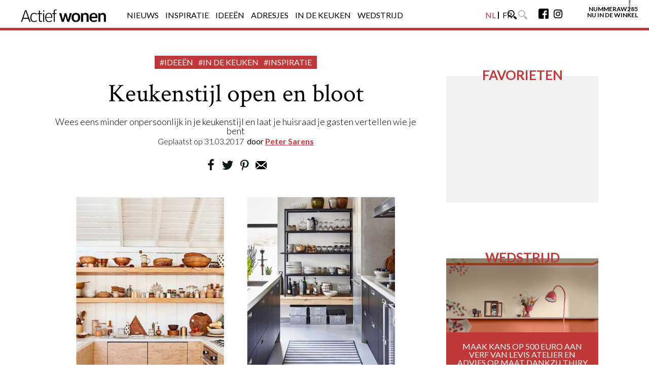

--- FILE ---
content_type: text/css; charset=utf-8
request_url: https://www.actiefwonen.be/wp-content/cache/min/1/wp-content/plugins/ev-newsletter/css/style.css?ver=1753786151
body_size: 1710
content:
*{-webkit-box-sizing:border-box;box-sizing:border-box;outline:none}.hide{display:none}.ads,.center,.ligatus_block{text-align:center;margin:0 auto;position:relative}@media print{.ads,.center,.ligatus_block{display:none}}@media screen and (min-width:640px){.no_desktop{display:none!important}}@media print{.no_print{display:none!important}}.newsletter-page{max-width:800px;display:block;margin:0 auto;padding:20px 0}@media screen and (min-width:640px){.newsletter-page{padding:40px 0}}.newsletter-page input{background:#fff;border:none;padding:7px 10px;width:100%;max-width:620px;display:inline-block;text-align:center;height:34px;margin:10px 0;-webkit-transition:all .2s ease;-o-transition:all .2s ease;transition:all .2s ease;cursor:pointer;border:1px solid #7f7f7f;text-align:left}@media screen and (min-width:640px){.newsletter-page input{margin:20px 0;text-align:center}}.newsletter-page input:focus{border:1px solid #7f7f7f}.newsletter-ask{text-align:center}.newsletter-ask h1{text-transform:uppercase;font-size:1.6rem;font-weight:700;margin-bottom:20px}@media screen and (min-width:640px){.newsletter-ask h1{font-size:1.8rem}}.newsletter-ask p{font-size:1.1rem;line-height:1.3rem;margin:10px 0;font-weight:300}@media screen and (min-width:640px){.newsletter-ask p{font-size:1.2rem;line-height:1.6rem}}.newsletter-ask .newsletter-result img{max-width:100%}.all-select-cta{background:#fff;color:#000;border:none;padding:7px 10px;width:100%;max-width:400px;display:block;text-align:center;min-height:34px;margin:10px auto 30px!important;-webkit-transition:all .2s ease;-o-transition:all .2s ease;transition:all .2s ease;cursor:pointer;border:1px solid #7f7f7f;text-transform:uppercase;font-weight:500}@media screen and (min-width:640px){.all-select-cta{text-align:center}.all-select-cta:hover{background:#000;color:#fff}}.n-bold{font-weight:500}.error{color:#f1272b;text-transform:none!important;font-size:.9rem;padding:0;font-style:italic}.newsletter-content{padding:0 10px 10px 10px}.newsletter-content form{position:relative}.newsletter-content label{text-align:left;text-transform:initial;font-size:1rem;line-height:1.4rem}.newsletter-content label .newsletter-input-wrapper{margin-bottom:20px}@media screen and (min-width:640px){.newsletter-content label .newsletter-input-wrapper{text-align:center}}.newsletter-content label .newsletter-input-wrapper .newsletter-input{display:block;max-width:400px;margin:20px auto 10px;font-size:.9rem;text-align:center}@media screen and (min-width:640px){.newsletter-content label .newsletter-input-wrapper .newsletter-input{font-size:1.1rem}}.newsletter-content label .newsletter-input-wrapper label.error{text-align:center!important}.newsletter-content label div{display:block;vertical-align:top;margin-bottom:20px}@media screen and (min-width:640px){.newsletter-content label div{margin:0 0 15px 0}}.newsletter-content label div .newsletter-optin{vertical-align:top;margin:0;padding:0;display:inline-block!important;width:auto!important;vertical-align:top;height:auto}.newsletter-content label div label{display:inline-block;vertical-align:top;width:calc(100% - 25px)}@media screen and (min-width:640px){.newsletter-content label div label{width:calc(100% - 25px)}}.newsletter-content label div label.error{text-align:left!important}.newsletter-content label .btn-v1{margin:0 auto 40px}.btn-v1{border:1px solid #000;padding:10px 20px;font-weight:600;display:inline-block;position:relative;font-size:1rem;line-height:1rem;color:#000;text-transform:uppercase;text-decoration:none;margin:20px auto;vertical-align:middle;-webkit-transition:all .2s ease;-o-transition:all .2s ease;transition:all .2s ease;background:#fff}@media screen and (min-width:640px){.btn-v1:hover{color:#fff;background:#000}}.newsletter-content form{position:relative}@media screen and (min-width:640px){.newsletter-content form{margin:0}}.newsletter-content form .civil{text-align:center;vertical-align:top;display:inline-block;width:100%;margin:20px 0 40px}@media screen and (min-width:640px){.newsletter-content form .civil{margin:20px 0 40px}}.newsletter-content form .civil input{margin-right:10px}.newsletter-content form .civil label{text-transform:uppercase}.newsletter-content form .civil label:first-of-type{padding-right:40px}.newsletter-content form h2{text-transform:uppercase;text-align:center;font-weight:700;margin:20px 0}.newsletter-content form h2:after{display:none}.newsletter-content form .label-mag{text-align:center;width:calc(33.33% - 20px);display:inline-block;margin:10px;margin-bottom:20px;text-align:center;vertical-align:top}@media screen and (min-width:960px){.newsletter-content form .label-mag{margin-bottom:30px}}.newsletter-content form .label-mag input{display:inline-block;margin-bottom:10px}.newsletter-content form .btn-v1{position:static;-webkit-transform:none;-ms-transform:none;transform:none;display:block}@media screen and (min-width:960px){.newsletter-content form .btn-v1{left:50%}}.newsletter-content form .all-label-check{display:block;margin:20px 0}@media screen and (min-width:640px){.newsletter-content form .all-label-check{margin:40px 20px}}.newsletter-content form .all-label-check .label-check{display:block;vertical-align:top;font-size:1rem;line-height:1.4rem;margin-bottom:20px}@media screen and (min-width:640px){.newsletter-content form .all-label-check .label-check{margin:0 0 15px 0}}.newsletter-content form .all-label-check .label-check input{vertical-align:top;margin-bottom:10px;display:inline-block;margin-right:15px}.newsletter-content form .all-label-check .label-check label{display:inline-block;vertical-align:top;width:calc(100% - 35px)}@media screen and (min-width:640px){.newsletter-content form .all-label-check .label-check label{width:calc(100% - 45px)}}.newsletter-content form .label-input{vertical-align:top;display:inline-block;width:100%;text-align:left;margin:10px 0}@media screen and (min-width:640px){.newsletter-content form .label-input{width:calc(50% - 55px);margin:25px;margin-bottom:0}}.newsletter-content form .label-input label{display:block;width:100%;text-transform:uppercase;font-size:1.2rem;margin-bottom:10px;margin:0 5px 10px 0}.newsletter-content form .label-input input,.newsletter-content form .label-input select{display:block;width:100%;padding:10px 5px;font-size:.8rem;border:none;border:1px solid #000}@media screen and (min-width:640px){.newsletter-content form .label-input input,.newsletter-content form .label-input select{font-size:.9rem}}.newsletter-content form .label-input select{display:inline-block;border:0;appearance:none;-moz-appearance:none;-webkit-appearance:none;background-size:20px;border:1px solid #000}.newsletter-content form .label-input select:first-of-type,.newsletter-content form .label-input select:nth-of-type(3){width:20%}.newsletter-content form .label-input select:nth-of-type(2){margin:0 5px;width:calc(60% - 18px)}.newsletter-content form p{margin:10px 0}.newsletter-content form .mentions-legales{text-align:left;margin-top:20px}@media screen and (min-width:640px){.newsletter-content form .mentions-legales{margin:0}}.newsletter-content form .mentions-legales h4{text-transform:initial;font-size:.8rem;line-height:1rem;font-weight:400;text-decoration:underline;margin-bottom:10px}@media screen and (min-width:640px){.newsletter-content form .mentions-legales h4{line-height:1.1rem}}.newsletter-content form .mentions-legales div,.newsletter-content form .mentions-legales ol,.newsletter-content form .mentions-legales p,.newsletter-content form .mentions-legales ul{font-size:.8rem;line-height:1rem;text-transform:initial;list-style:circle;margin:0}@media screen and (min-width:640px){.newsletter-content form .mentions-legales div,.newsletter-content form .mentions-legales ol,.newsletter-content form .mentions-legales p,.newsletter-content form .mentions-legales ul{line-height:1.2rem}}.newsletter-content form .mentions-legales div li,.newsletter-content form .mentions-legales ol li,.newsletter-content form .mentions-legales p li,.newsletter-content form .mentions-legales ul li{margin-left:20px;font-size:.8rem;line-height:1rem;font-weight:400;margin-bottom:5px}@media screen and (min-width:640px){.newsletter-content form .mentions-legales div li,.newsletter-content form .mentions-legales ol li,.newsletter-content form .mentions-legales p li,.newsletter-content form .mentions-legales ul li{line-height:1.1rem}}.newsletter-content form .mentions-legales div a,.newsletter-content form .mentions-legales ol a,.newsletter-content form .mentions-legales p a,.newsletter-content form .mentions-legales ul a{color:#000}.newsletter-content form .mentions-legales ol,.newsletter-content form .mentions-legales ul{margin:2px 0}@media screen and (min-width:640px){.newsletter-content form .mentions-legales ol,.newsletter-content form .mentions-legales ul{margin:5px 0}}.profil-page{text-align:left;max-width:800px;width:100%;margin:0 auto}@media screen and (min-width:960px){.profil-page{text-align:left}}.profil-page h1{text-align:center;text-transform:uppercase;font-size:1.6rem;font-weight:700;margin:20px 0}@media screen and (min-width:640px){.profil-page h1{font-size:1.8rem}}.mentions-legales{text-align:left}@media screen and (min-width:640px){.mentions-legales{margin:0}}.mentions-legales h4{text-transform:initial;font-size:.8rem;line-height:1rem;font-weight:400;text-decoration:underline;margin-bottom:10px}@media screen and (min-width:640px){.mentions-legales h4{line-height:1.1rem}}.mentions-legales div,.mentions-legales ol,.mentions-legales p,.mentions-legales ul{font-size:.8rem;line-height:1rem;text-transform:initial;list-style:circle;margin:0}@media screen and (min-width:640px){.mentions-legales div,.mentions-legales ol,.mentions-legales p,.mentions-legales ul{line-height:1.2rem}}.mentions-legales div li,.mentions-legales ol li,.mentions-legales p li,.mentions-legales ul li{margin-left:20px;font-size:.8rem;line-height:1rem;font-weight:400;margin-bottom:5px}@media screen and (min-width:640px){.mentions-legales div li,.mentions-legales ol li,.mentions-legales p li,.mentions-legales ul li{line-height:1.1rem}}.mentions-legales div a,.mentions-legales ol a,.mentions-legales p a,.mentions-legales ul a{color:#000}.mentions-legales ol,.mentions-legales ul{margin:2px 0}@media screen and (min-width:640px){.mentions-legales ol,.mentions-legales ul{margin:5px 0}}#form_day-error,#form_month-error,#form_year-error{display:none!important}

--- FILE ---
content_type: text/css; charset=utf-8
request_url: https://www.actiefwonen.be/wp-content/plugins/linkinbio/css/linkinbio.min.css?ver=1.0.0
body_size: 1074
content:
a,abbr,acronym,address,applet,article,aside,audio,b,big,blockquote,body,canvas,caption,center,cite,code,dd,del,details,dfn,div,dl,dt,em,embed,fieldset,figcaption,figure,footer,form,h1,h2,h3,h4,h5,h6,header,hgroup,html,i,iframe,img,ins,kbd,label,legend,li,mark,menu,nav,object,ol,output,p,pre,q,ruby,s,samp,section,small,span,strike,strong,sub,summary,sup,table,tbody,td,tfoot,th,thead,time,tr,tt,u,ul,var,video{margin:0;padding:0;border:0;font-size:100%;font:inherit;vertical-align:baseline}article,aside,details,figcaption,figure,footer,header,hgroup,menu,nav,section{display:block}body{line-height:1}ol,ul{list-style:none}blockquote,q{quotes:none}blockquote:after,blockquote:before,q:after,q:before{content:'';content:none}table{border-collapse:collapse;border-spacing:0}body.linkinbio,html.linkinbio{font-family:"Lato", sans-serif;background:#fff;position:relative;width:100%;margin-top:42px}@media screen and (min-width:480px){body.linkinbio,html.linkinbio{margin-top:64px}}@media screen and (min-width:640px){body.linkinbio,html.linkinbio{margin-top:100px}}body.linkinbio .site-inner,html.linkinbio .site-inner{max-width:1050px;display:block;margin:0 auto;background:white}body.linkinbio .site-inner .site-inner,html.linkinbio .site-inner .site-inner{padding:0}#header.header-linkinbio{text-align:center;height:46px;background:#fff;position:fixed;padding:0!important;top:0;left:0;z-index:7000;width:100%}@media screen and (min-width:480px){#header.header-linkinbio{height:64px;padding:0}}@media screen and (min-width:640px){#header.header-linkinbio{height:90px!important;padding:0}}#header.header-linkinbio .site-inner{-webkit-box-sizing:border-box;box-sizing:border-box;margin:0 auto;padding:0}#header.header-linkinbio .site-inner .site-logo{padding-top:5px}#header.header-linkinbio .site-inner .site-logo img{max-height:46px;display:block;margin:0 auto}@media screen and (min-width:480px){#header.header-linkinbio .site-inner .site-logo img{max-height:54px}}@media screen and (min-width:640px){#header.header-linkinbio .site-inner .site-logo img{max-height:90px}}main.single-linkinbio .site-inner.single-linkinbio .entry-content{width:100%;border:none}main.single-linkinbio .site-inner.single-linkinbio .entry-content .insta-item img{display:block;margin:0 auto;max-width:400px;height:auto}main.main-linkinbio{margin-top:20px}@media screen and (min-width:480px){main.main-linkinbio{margin-top:10px}}main.main-linkinbio .site-inner{margin:0px auto;padding:0}main.main-linkinbio .site-inner p{margin:0 auto;display:block;text-align:center;padding:20px 0;font-family:"Lato", sans-serif;font-size:.9rem;margin-bottom:10px!important;font-weight:normal}@media screen and (min-width:480px){main.main-linkinbio .site-inner p{font-size:1rem;margin-bottom:20px!important}}main.main-linkinbio .site-inner .entry-content{border-bottom:none;margin:0px;padding:0px}@media screen and (min-width:640px){main.main-linkinbio .site-inner .entry-content{width:100%}}main.main-linkinbio .site-inner .entry-content .insta-wrapper{margin:0px;padding:0px;font-size:0;text-align:center}main.main-linkinbio .site-inner .entry-content .insta-wrapper .insta-block{display:inline-block;width:50%;height:auto;margin:0px;padding:2px;-webkit-box-sizing:border-box;box-sizing:border-box}@media screen and (min-width:640px){main.main-linkinbio .site-inner .entry-content .insta-wrapper .insta-block{width:33.33%}}main.main-linkinbio .site-inner .entry-content .insta-wrapper .insta-block .insta-item{display:block;width:100%;height:100%}main.main-linkinbio .site-inner .entry-content .insta-wrapper .insta-block .insta-item img{max-width:100%;height:auto}footer.footer-linkinbio .site-inner{padding:0 20px}footer.footer-linkinbio .site-inner small{font-family:"Lato", sans-serif;margin:20px 0;text-align:center;font-size:.8rem;display:block;text-transform:uppercase}footer.footer-linkinbio .site-inner small a{color:#000;text-decoration:none;font-family:"Lato", sans-serif}
/*# sourceMappingURL=linkinbio.min.css.map */

--- FILE ---
content_type: text/css; charset=utf-8
request_url: https://www.actiefwonen.be/wp-content/themes/diawadv2025/css/style.min.css?ver=5.0.2
body_size: 21181
content:
@import url(https://fonts.googleapis.com/css?family=Lato:300,400,700,400italic|Crimson+Text:400,400italic,700);a,abbr,acronym,address,applet,article,aside,audio,b,big,blockquote,body,canvas,caption,center,cite,code,dd,del,details,dfn,div,dl,dt,em,embed,fieldset,figcaption,figure,footer,form,h1,h2,h3,h4,h5,h6,header,hgroup,html,i,iframe,img,ins,kbd,label,legend,li,mark,menu,nav,object,ol,output,p,pre,q,ruby,s,samp,section,small,span,strike,strong,sub,summary,sup,table,tbody,td,tfoot,th,thead,time,tr,tt,u,ul,var,video{margin:0;padding:0;border:0;font-size:100%;font:inherit;vertical-align:baseline}article,aside,details,figcaption,figure,footer,header,hgroup,menu,nav,section{display:block}body{line-height:1}ol,ul{list-style:none}blockquote,q{quotes:none}blockquote:after,blockquote:before,q:after,q:before{content:"";content:none}table{border-collapse:collapse;border-spacing:0}:focus{outline:none}@media screen and (min-width:768px){.no_desktop{display:none}}.sprite{background:url(../img/diaw_sprite.svg) no-repeat;background-size:500px 500px}.pint-embed>span{display:block;margin:0 auto}.pint-embed a{font-size:0}.ads-first{display:block;margin:0 auto;text-align:center}body,html{color:#000;height:100%;font-family:Lato,sans-serif!important;position:relative}.container,.container-main{height:100%;width:100%;max-width:1200px;margin:auto;-webkit-box-sizing:border-box;box-sizing:border-box;font-size:0}a{text-decoration:none}.search-wrapper{background:hsla(0,0%,100%,.9);width:100%;height:100%;position:fixed;z-index:500;display:none;opacity:0;-webkit-transition:opacity .9s ease-in-out .1s;-o-transition:opacity .9s ease-in-out .1s;transition:opacity .9s ease-in-out .1s}.search-wrapper.active{display:block;opacity:1}.search-wrapper .search-closebtn{display:block;position:fixed;z-index:10px;width:25px;height:25px;position:absolute;top:5px;right:10px;cursor:pointer;padding:0}@media screen and (min-width:768px){.search-wrapper .search-closebtn{top:20px;right:24px}}.search-wrapper .search-closebtn:hover span:before{-webkit-transform:translate(0) rotate(135deg);-ms-transform:translate(0) rotate(135deg);transform:translate(0) rotate(135deg)}.search-wrapper .search-closebtn:hover span:after{-webkit-transform:translate(0) rotate(45deg);-ms-transform:translate(0) rotate(45deg);transform:translate(0) rotate(45deg)}.search-wrapper .search-closebtn span{display:block;width:100%;height:2px;background:transparent;position:relative;top:50%;left:50%;-webkit-transform:translate(-50%,-50%);-ms-transform:translate(-50%,-50%);transform:translate(-50%,-50%)}.search-wrapper .search-closebtn span:after,.search-wrapper .search-closebtn span:before{content:"";background-color:#000;display:block;width:100%;height:3px;position:absolute;top:0;-webkit-transition:all .2s ease-in-out 0s;-o-transition:all .2s ease-in-out 0s;transition:all .2s ease-in-out 0s}.search-wrapper .search-closebtn span:before{-webkit-transform:translate(0) rotate(45deg);-ms-transform:translate(0) rotate(45deg);transform:translate(0) rotate(45deg)}.search-wrapper .search-closebtn span:after{-webkit-transform:translate(0) rotate(-45deg);-ms-transform:translate(0) rotate(-45deg);transform:translate(0) rotate(-45deg)}.search-wrapper .search-form{margin:40px auto;width:80%}@media screen and (min-width:768px){.search-wrapper .search-form{margin:0;position:absolute;left:50%;top:50%;-webkit-transform:translate(-50%,-50%);-ms-transform:translate(-50%,-50%);transform:translate(-50%,-50%)}}.search-wrapper .search-form input{border:none;background:none;font-size:30px;width:100%;height:100px;color:#fff;text-align:center;font-family:Lato,sans-serif}.search-wrapper .search-form input:focus{outline:none}@media screen and (min-width:768px){.search-wrapper .search-form input{font-size:50px}}.search-wrapper .search-form .search-btn{height:auto;padding:10px;cursor:pointer}@media screen and (min-width:768px){.search-wrapper .search-form .search-btn{display:none}}.cookie-box{display:none;width:100%;position:fixed;bottom:0;left:0;z-index:401;background-color:#fff;-webkit-box-sizing:border-box;box-sizing:border-box}@media screen and (min-width:768px){.cookie-box{top:0;bottom:auto}}.cookie-box .container-main{padding:20px;height:auto;font-size:10px;line-height:12px;text-align:center;color:#000;margin:0 auto;-webkit-box-sizing:border-box;box-sizing:border-box;max-width:calc(100% - 20px)!important}@media screen and (min-width:640px){.cookie-box .container-main{font-size:14px;line-height:18px;padding:10px}}.cookie-box .container-main .cookie-closebtn{display:block;position:fixed;z-index:10px;width:20px;height:20px;position:absolute;top:5px;right:5px;cursor:pointer;padding:0}@media screen and (min-width:768px){.cookie-box .container-main .cookie-closebtn{top:10px;right:20px}}.cookie-box .container-main .cookie-closebtn:hover span:before{-webkit-transform:translate(0) rotate(135deg);-ms-transform:translate(0) rotate(135deg);transform:translate(0) rotate(135deg)}.cookie-box .container-main .cookie-closebtn:hover span:after{-webkit-transform:translate(0) rotate(45deg);-ms-transform:translate(0) rotate(45deg);transform:translate(0) rotate(45deg)}.cookie-box .container-main .cookie-closebtn span{display:block;width:100%;height:2px;background:transparent;position:relative;top:50%;left:50%;-webkit-transform:translate(-50%,-50%);-ms-transform:translate(-50%,-50%);transform:translate(-50%,-50%)}.cookie-box .container-main .cookie-closebtn span:after,.cookie-box .container-main .cookie-closebtn span:before{content:"";background-color:#000;display:block;width:100%;height:3px;position:absolute;top:0;-webkit-transition:all .2s ease-in-out 0s;-o-transition:all .2s ease-in-out 0s;transition:all .2s ease-in-out 0s}.cookie-box .container-main .cookie-closebtn span:before{-webkit-transform:translate(0) rotate(45deg);-ms-transform:translate(0) rotate(45deg);transform:translate(0) rotate(45deg)}.cookie-box .container-main .cookie-closebtn span:after{-webkit-transform:translate(0) rotate(-45deg);-ms-transform:translate(0) rotate(-45deg);transform:translate(0) rotate(-45deg)}.backtotop{display:none}@media screen and (min-width:1400px){.backtotop{display:block;width:50px;height:35px;position:fixed;z-index:400;bottom:15px;right:30px;-webkit-transition:all .2s ease-in-out;-o-transition:all .2s ease-in-out;transition:all .2s ease-in-out;-webkit-transform:rotate(0deg);-ms-transform:rotate(0deg);transform:rotate(0deg);-webkit-animation-name:a;animation-name:a;-webkit-animation-duration:1.5s;animation-duration:1.5s;-webkit-animation-delay:2s;animation-delay:2s;-webkit-animation-iteration-count:infinite;animation-iteration-count:infinite}@-webkit-keyframes a{0%{bottom:15px}50%{bottom:10px}to{bottom:15px}}@keyframes a{0%{bottom:15px}50%{bottom:10px}to{bottom:15px}}.backtotop.visible{display:block}.backtotop.active{-webkit-transform:rotate(180deg);-ms-transform:rotate(180deg);transform:rotate(180deg);cursor:pointer}.backtotop div.div-before{-webkit-transform:rotate(40deg);-ms-transform:rotate(40deg);transform:rotate(40deg);left:0}.backtotop div.div-after,.backtotop div.div-before{display:block;height:5px;width:30px;background:#00a38b;position:absolute;top:15px;-webkit-box-shadow:0 0 2px rgba(0,0,0,.1);box-shadow:0 0 2px rgba(0,0,0,.1)}.backtotop div.div-after{-webkit-transform:rotate(-40deg);-ms-transform:rotate(-40deg);transform:rotate(-40deg);right:0}}.concours{position:relative;margin:0 auto;background:#f2f2f2;-webkit-box-sizing:border-box;box-sizing:border-box;width:300px;height:250px;vertical-align:top;z-index:5}.concours h3{width:100%;font-size:26px;text-transform:uppercase;font-weight:800;text-align:center;color:#00a38b;position:absolute;top:-15px;left:50%;-webkit-transform:translateX(-50%);-ms-transform:translateX(-50%);transform:translateX(-50%);z-index:10}.concours p{padding-top:40px;font-size:16px;text-align:center;color:#000}.concours article{position:relative;z-index:8}.concours article,.concours article figure{width:100%;height:100%}@media screen and (min-width:640px){.concours article figure:after{background:none}}.concours article figure img{display:block;width:100%}.concours article figure figcaption{width:100%;left:0;bottom:0;position:relative}.concours article figure figcaption h4{font-size:90px;color:#fff;font-size:16px;-webkit-box-sizing:border-box;box-sizing:border-box;position:absolute;width:100%;left:0;bottom:0;background:#00a38b;padding:20px;text-align:center;text-transform:uppercase}.fav{position:relative;margin:0 auto;background:#f2f2f2;-webkit-box-sizing:border-box;box-sizing:border-box;width:300px;height:250px;vertical-align:top;z-index:5;padding:20px}.fav h3{width:100%;font-size:26px;text-transform:uppercase;font-weight:800;text-align:center;color:#00a38b;position:absolute;top:-15px;left:50%;-webkit-transform:translateX(-50%);-ms-transform:translateX(-50%);transform:translateX(-50%);z-index:10}.fav article{-webkit-box-sizing:border-box;box-sizing:border-box;width:100%;height:auto;margin:15px 0;max-height:30%;overflow:hidden;position:relative}.fav article .fav-category{text-transform:uppercase;font-weight:700;font-size:16px;color:#00a38b}.fav article .fav-category:before{content:"#"}.fav article a h4{font-size:90px;color:#000;font-size:16px}@media screen and (min-width:768px){.home header{position:relative;height:100%}}header{-webkit-box-sizing:border-box;box-sizing:border-box;width:100%;height:40px;position:relative}@media screen and (min-width:768px){header{height:50px;overflow:hidden}}@media screen and (min-width:1200px){header{height:60px}}header .swiper-container-test{-webkit-box-sizing:border-box;box-sizing:border-box;display:none;width:100%;height:100%;top:0;left:0;position:fixed}@media screen and (min-width:768px){header .swiper-container-test{display:block}}header .swiper-container-test .swiper-wrapper{position:relative;top:0;left:0}header .swiper-container-test .swiper-wrapper .swiper-slide .container{display:block;position:relative;z-index:500;height:100%;width:100%;max-width:1200px;margin:0 auto}header .swiper-container-test .swiper-wrapper .swiper-slide .container article{position:absolute;bottom:15%;font-size:20px;color:#000;z-index:18;margin:0 20px;-webkit-box-sizing:border-box;box-sizing:border-box;-webkit-transition:all 1s ease-in-out .2s;-o-transition:all 1s ease-in-out .2s;transition:all 1s ease-in-out .2s}@media screen and (min-width:1200px){header .swiper-container-test .swiper-wrapper .swiper-slide .container article{margin:0;opacity:0}}header .swiper-container-test .swiper-wrapper .swiper-slide .container article .category a{text-transform:uppercase;color:#fff;background:#00a38b;padding:2px 5px;font-size:18px;letter-spacing:2px}header .swiper-container-test .swiper-wrapper .swiper-slide .container article .category a:before{content:"#"}@media screen and (min-width:1200px){header .swiper-container-test .swiper-wrapper .swiper-slide .container article .category a{font-size:24px}}header .swiper-container-test .swiper-wrapper .swiper-slide .container article h1 a,header .swiper-container-test .swiper-wrapper .swiper-slide .container article h2 a{cursor:pointer;position:relative;z-index:30;display:block;font-family:Crimson Text,serif;font-size:40px;padding:10px 0;color:#000}@media screen and (min-width:1200px){header .swiper-container-test .swiper-wrapper .swiper-slide .container article h1 a,header .swiper-container-test .swiper-wrapper .swiper-slide .container article h2 a{font-size:60px}}header .swiper-container-test .swiper-wrapper .swiper-slide .container article p{font-size:16px;color:#000}@media screen and (min-width:1200px){header .swiper-container-test .swiper-wrapper .swiper-slide .container article p{font-size:18px}}header .swiper-container-test .swiper-wrapper .swiper-slide:after{content:"";background:-webkit-gradient(linear,left top, left bottom,from(transparent),to(#fff));background:-o-linear-gradient(top,transparent,#fff);background:linear-gradient(180deg,transparent,#fff);background-size:cover;display:block;height:70%;width:100%;position:absolute;left:0;bottom:0;z-index:4}header .swiper-container-test .swiper-wrapper .swiper-slide .cover{display:block;width:100%;height:100%;position:absolute;top:50%;left:50%;-webkit-transform:translate(-50%,-50%);-ms-transform:translate(-50%,-50%);transform:translate(-50%,-50%)}header .swiper-container-test .swiper-wrapper .swiper-slide .cover img{display:block;width:100vw;height:100vh;-o-object-fit:cover;object-fit:cover}header .swiper-container-test .swiper-wrapper .swiper-slide.swiper-slide-active{opacity:1;position:relative}@media screen and (min-width:1200px){header .swiper-container-test .swiper-wrapper .swiper-slide.swiper-slide-active article{margin-bottom:40px;opacity:1}}header .swiper-container-test>.container{position:absolute;top:0;left:50%;height:50%;-webkit-transform:translateX(-50%);-ms-transform:translateX(-50%);transform:translateX(-50%);z-index:250}header .swiper-container-test>.container .link-logo{background:#00a38b;display:block;height:130px;width:400px;z-index:15;position:absolute;top:20%;right:0;opacity:0;-webkit-transition:all .8s ease-in-out;-o-transition:all .8s ease-in-out;transition:all .8s ease-in-out}@media screen and (min-width:1200px){header .swiper-container-test>.container .link-logo .div-after{-webkit-transition:all .5s ease-in-out;-o-transition:all .5s ease-in-out;transition:all .5s ease-in-out;display:block;height:130px;width:300%;position:absolute;right:-300%;top:0}}header .swiper-container-test>.container .link-logo.start{opacity:1;top:20%}header .swiper-container-test>.container .link-logo .logo{-webkit-box-sizing:border-box;box-sizing:border-box;padding:30px 20px 10px;width:100%}header .menu-wrapper{width:100%;height:100%;position:relative;-webkit-transition:all .6s ease-in-out;-o-transition:all .6s ease-in-out;transition:all .6s ease-in-out}@media screen and (min-width:768px){header .menu-wrapper{position:absolute;bottom:-50px;left:0;height:50px}header .menu-wrapper.start{bottom:0}header .menu-wrapper.fixed{top:0}}@media screen and (min-width:1200px){header .menu-wrapper{height:60px}}header .menu-wrapper .menu{-webkit-box-sizing:border-box;box-sizing:border-box;background-color:#00a38b;height:40px;width:100%;position:fixed;z-index:100}@media screen and (min-width:768px){header .menu-wrapper .menu{position:relative;background-color:#fff!important;height:50px;border-bottom:5px solid #00a38b}header .menu-wrapper .menu.fixed{position:fixed}}@media screen and (min-width:1200px){header .menu-wrapper .menu{height:60px}}header .menu-wrapper .menu .container-main{-webkit-box-sizing:border-box;box-sizing:border-box}@media screen and (min-width:768px){header .menu-wrapper .menu .container-main{padding:7px 20px 0}}@media screen and (min-width:1200px){header .menu-wrapper .menu .container-main{padding:15px 0 0}}header .menu-wrapper .menu .container-main nav{height:100%;width:100%;position:relative}header .menu-wrapper .menu .container-main nav>ul{display:inline-block;font-size:0;width:100%;height:40px;vertical-align:top;position:relative;top:50%;-webkit-transform:translateY(-50%);-ms-transform:translateY(-50%);transform:translateY(-50%)}@media screen and (min-width:768px){header .menu-wrapper .menu .container-main nav>ul{top:0;-webkit-transform:translateY(0);-ms-transform:translateY(0);transform:translateY(0)}}header .menu-wrapper .menu .container-main nav>ul .logo{padding:10px;z-index:99}@media screen and (min-width:768px){header .menu-wrapper .menu .container-main nav>ul .logo{padding:0;padding-right:20px;padding-top:5px}}@media screen and (min-width:1200px){header .menu-wrapper .menu .container-main nav>ul .logo{padding:0;padding-right:40px}}header .menu-wrapper .menu .container-main nav>ul .logo a{z-index:1000;position:relative;top:-10px}@media screen and (min-width:768px){header .menu-wrapper .menu .container-main nav>ul .logo a{top:0}}header .menu-wrapper .menu .container-main nav>ul .logo a img{width:130px}@media screen and (min-width:1200px){header .menu-wrapper .menu .container-main nav>ul .logo a img{width:170px}}@media screen and (min-width:768px){header .menu-wrapper .menu .container-main nav>ul .logo a img.img-mobile{display:none}}header .menu-wrapper .menu .container-main nav>ul .logo a img.img-desktop{display:none}@media screen and (min-width:768px){header .menu-wrapper .menu .container-main nav>ul .logo a img.img-desktop{display:block}}header .menu-wrapper .menu .container-main nav>ul .burger{width:25px;height:25px;position:absolute;top:5px;right:10px;cursor:pointer;padding:0;z-index:100}@media screen and (min-width:768px){header .menu-wrapper .menu .container-main nav>ul .burger{display:none}}header .menu-wrapper .menu .container-main nav>ul .burger.active span{background-color:transparent;-webkit-transform:rotate(180deg);-ms-transform:rotate(180deg);transform:rotate(180deg)}header .menu-wrapper .menu .container-main nav>ul .burger.active span:after,header .menu-wrapper .menu .container-main nav>ul .burger.active span:before{top:0}header .menu-wrapper .menu .container-main nav>ul .burger.active span:before{-webkit-transform:rotate(-225deg);-ms-transform:rotate(-225deg);transform:rotate(-225deg)}header .menu-wrapper .menu .container-main nav>ul .burger.active span:after{-webkit-transform:rotate(225deg);-ms-transform:rotate(225deg);transform:rotate(225deg)}header .menu-wrapper .menu .container-main nav>ul .burger span{background-color:#fff;display:block;width:100%;height:3px;position:relative;top:50%;-webkit-transform:translateY(-50%);-ms-transform:translateY(-50%);transform:translateY(-50%);-webkit-transition:all .2s ease-in-out 0s;-o-transition:all .2s ease-in-out 0s;transition:all .2s ease-in-out 0s}header .menu-wrapper .menu .container-main nav>ul .burger span:after,header .menu-wrapper .menu .container-main nav>ul .burger span:before{content:"";background-color:#fff;-webkit-transition:all .4s ease-in-out 0s;-o-transition:all .4s ease-in-out 0s;transition:all .4s ease-in-out 0s;display:block;width:100%;height:3px;position:absolute}header .menu-wrapper .menu .container-main nav>ul .burger span:before{top:8px}header .menu-wrapper .menu .container-main nav>ul .burger span:after{top:-8px}header .menu-wrapper .menu .container-main nav>ul .responsive{position:fixed;left:0;top:0;width:100%;height:100%;padding:0;text-align:center;z-index:0}@media screen and (min-width:768px){header .menu-wrapper .menu .container-main nav>ul .responsive{text-align:left;position:relative;top:5px;width:calc(100% - 160px);height:100%}}@media screen and (min-width:1200px){header .menu-wrapper .menu .container-main nav>ul .responsive{position:relative;top:5px;width:calc(100% - 340px);height:100%}}header .menu-wrapper .menu .container-main nav>ul .responsive .responsive-ul{position:absolute;top:40px;left:50%;width:100%;height:auto;-webkit-transform:translateX(-50%);-ms-transform:translateX(-50%);transform:translateX(-50%);-webkit-transition:all .2s ease-in-out 0s;-o-transition:all .2s ease-in-out 0s;transition:all .2s ease-in-out 0s;z-index:2;background:hsla(0,0%,100%,.9);opacity:0;display:none}@media screen and (min-width:768px){header .menu-wrapper .menu .container-main nav>ul .responsive .responsive-ul{opacity:1;display:inline-block;position:relative;top:5px;left:0;-webkit-transform:translateX(0);-ms-transform:translateX(0);transform:translateX(0);margin-top:0;height:auto;background:transparent}}@media screen and (min-width:1200px){header .menu-wrapper .menu .container-main nav>ul .responsive .responsive-ul{top:2px}}header .menu-wrapper .menu .container-main nav>ul .responsive .responsive-ul .current-menu-item a span{color:#818181}header .menu-wrapper .menu .container-main nav>ul .responsive .responsive-ul.active{opacity:1;display:inline-block}header .menu-wrapper .menu .container-main nav>ul .responsive .responsive-ul .lang .lang-ul{margin:0}header .menu-wrapper .menu .container-main nav>ul .responsive .responsive-ul .lang .lang-ul li{display:inline-block;position:relative;padding-right:10px}header .menu-wrapper .menu .container-main nav>ul .responsive .responsive-ul .lang .lang-ul li:after{content:"";display:inline-block;height:14px;width:2px;background-color:#000;position:absolute;top:4px;right:4px}@media screen and (min-width:768px){header .menu-wrapper .menu .container-main nav>ul .responsive .responsive-ul .lang .lang-ul li:after{position:absolute;top:1px;right:4px}}header .menu-wrapper .menu .container-main nav>ul .responsive .responsive-ul .lang .lang-ul li.active a span:first-child{color:#00a38b}header .menu-wrapper .menu .container-main nav>ul .responsive .responsive-ul .lang .lang-ul li:last-child:after{height:0;width:0}@media screen and (min-width:768px){header .menu-wrapper .menu .container-main nav>ul .responsive .responsive-ul .lang{position:absolute;right:80px;top:0}}header .menu-wrapper .menu .container-main nav>ul .responsive .responsive-ul .search{height:26px;cursor:pointer;overflow:hidden}@media screen and (min-width:768px){header .menu-wrapper .menu .container-main nav>ul .responsive .responsive-ul .search{height:19px}}@media screen and (min-width:768px){header .menu-wrapper .menu .container-main nav>ul .responsive .responsive-ul .search:hover img{width:18px;position:relative;top:-19px}}header .menu-wrapper .menu .container-main nav>ul .responsive .responsive-ul .search img{-webkit-transition:all .2s ease 0s;-o-transition:all .2s ease 0s;transition:all .2s ease 0s;width:26px}@media screen and (min-width:768px){header .menu-wrapper .menu .container-main nav>ul .responsive .responsive-ul .search img{width:18px;position:relative;top:0}}header .menu-wrapper .menu .container-main nav>ul .responsive .responsive-ul .search img:nth-child(2){display:none}@media screen and (min-width:768px){header .menu-wrapper .menu .container-main nav>ul .responsive .responsive-ul .search img:nth-child(2){display:block}}@media screen and (min-width:768px){header .menu-wrapper .menu .container-main nav>ul .responsive .responsive-ul .search{position:absolute;right:60px;top:-2px}}header .menu-wrapper .menu .container-main nav>ul .responsive .responsive-ul .social{padding:0}@media screen and (min-width:768px){header .menu-wrapper .menu .container-main nav>ul .responsive .responsive-ul .social{position:absolute;right:0;top:-5px}}header .menu-wrapper .menu .container-main nav>ul .responsive .responsive-ul .social a,header .menu-wrapper .menu .container-main nav>ul .responsive .responsive-ul .social span{margin-right:10px;cursor:pointer}@media screen and (min-width:768px){header .menu-wrapper .menu .container-main nav>ul .responsive .responsive-ul .social a,header .menu-wrapper .menu .container-main nav>ul .responsive .responsive-ul .social span{display:inline-block;margin-right:5px;overflow:hidden;height:20px}}header .menu-wrapper .menu .container-main nav>ul .responsive .responsive-ul .social a:last-child,header .menu-wrapper .menu .container-main nav>ul .responsive .responsive-ul .social span:last-child{margin-right:0}@media screen and (min-width:768px){header .menu-wrapper .menu .container-main nav>ul .responsive .responsive-ul .social a:hover img,header .menu-wrapper .menu .container-main nav>ul .responsive .responsive-ul .social span:hover img{top:-22px}}header .menu-wrapper .menu .container-main nav>ul .responsive .responsive-ul .social a img,header .menu-wrapper .menu .container-main nav>ul .responsive .responsive-ul .social span img{position:relative;top:0;width:30px}@media screen and (min-width:768px){header .menu-wrapper .menu .container-main nav>ul .responsive .responsive-ul .social a img,header .menu-wrapper .menu .container-main nav>ul .responsive .responsive-ul .social span img{width:20px;-webkit-transition:all .2s ease 0s;-o-transition:all .2s ease 0s;transition:all .2s ease 0s}}header .menu-wrapper .menu .container-main nav>ul .responsive .responsive-ul .social a img:nth-of-type(2),header .menu-wrapper .menu .container-main nav>ul .responsive .responsive-ul .social span img:nth-of-type(2){display:none}@media screen and (min-width:768px){header .menu-wrapper .menu .container-main nav>ul .responsive .responsive-ul .social a img:nth-of-type(2),header .menu-wrapper .menu .container-main nav>ul .responsive .responsive-ul .social span img:nth-of-type(2){display:block}}header .menu-wrapper .menu .container-main nav>ul .responsive .responsive-ul>li{margin:20px 0;display:block}@media screen and (min-width:768px){header .menu-wrapper .menu .container-main nav>ul .responsive .responsive-ul>li{display:inline-block;margin:0}}header .menu-wrapper .menu .container-main nav>ul .store{display:none;max-width:100px;text-align:right;text-transform:uppercase;font-size:12px;font-weight:700;height:100%;z-index:40;-webkit-transition:all .5s ease-in-out;-o-transition:all .5s ease-in-out;transition:all .5s ease-in-out}@media screen and (min-width:1200px){header .menu-wrapper .menu .container-main nav>ul .store{display:inline-block;position:absolute;right:0;top:0}}header .menu-wrapper .menu .container-main nav>ul .store a{padding-top:102px;display:block;height:50px;width:118px;position:relative;bottom:105px;left:0;vertical-align:bottom}header .menu-wrapper .menu .container-main nav>ul .store a div{display:block;width:112px;height:100px;position:absolute;top:14px;right:14px;-webkit-transform:rotate(6deg);-ms-transform:rotate(6deg);transform:rotate(6deg);z-index:-10;-webkit-box-shadow:2px 2px 2px rgba(0,0,0,.5);box-shadow:2px 2px 2px rgba(0,0,0,.5);-webkit-transition:all .2s ease-in-out;-o-transition:all .2s ease-in-out;transition:all .2s ease-in-out;overflow:hidden}header .menu-wrapper .menu .container-main nav>ul .store a img{width:100%}header .menu-wrapper .menu .container-main nav>ul .store a:hover div{top:0;-webkit-transform:rotate(0deg);-ms-transform:rotate(0deg);transform:rotate(0deg)}header .menu-wrapper .menu .container-main nav>ul .store a span{color:#000!important}header .menu-wrapper .menu .container-main nav>ul .store:after{content:"";display:block;width:130px;height:50px;background:#fff;position:absolute;top:-15px;right:0;z-index:-5}header .menu-wrapper .menu .container-main nav>ul>li{vertical-align:top}header .menu-wrapper .menu .container-main nav>ul li{font-size:20px;display:inline-block}@media screen and (min-width:768px) and (max-width:1200px){header .menu-wrapper .menu .container-main nav>ul li{font-size:13px}}@media screen and (min-width:768px){header .menu-wrapper .menu .container-main nav>ul li{padding-right:10px}}@media screen and (min-width:1200px){header .menu-wrapper .menu .container-main nav>ul li{font-size:16px}}header .menu-wrapper .menu .container-main nav>ul li a{color:#000;text-transform:uppercase}@media screen and (min-width:768px){header .menu-wrapper .menu .container-main nav>ul li a.hover-effect{display:inline-block;height:14px;width:100%;overflow:hidden;position:relative}}header .menu-wrapper .menu .container-main nav>ul li a.hover-effect:hover span{position:relative}@media screen and (min-width:768px){header .menu-wrapper .menu .container-main nav>ul li a.hover-effect:hover span{top:-13px}}@media screen and (min-width:1200px){header .menu-wrapper .menu .container-main nav>ul li a.hover-effect:hover span{top:-16px}}header .menu-wrapper .menu .container-main nav>ul li a.hover-effect span{top:0;-webkit-transition:all .3s ease-in-out 0s;-o-transition:all .3s ease-in-out 0s;transition:all .3s ease-in-out 0s}header .menu-wrapper .menu .container-main nav>ul li a.active{color:gray}@media screen and (min-width:768px){header .menu-wrapper .menu .container-main nav>ul li a.active{color:#b4b4b4}}header .menu-wrapper .menu .container-main nav>ul li a span:nth-child(2){color:#b4b4b4;display:none}@media screen and (min-width:768px){header .menu-wrapper .menu .container-main nav>ul li a span:nth-child(2){display:block}}.main-wrapper{padding-top:20px;padding-bottom:20px;background:#fff;position:relative;z-index:50}@media screen and (min-width:768px){.main-wrapper{padding-top:20px;padding-bottom:50px}}.main-wrapper main .container-main{padding:0}@media screen and (min-width:768px){.main-wrapper main .container-main{padding:37.5px 0}.main-wrapper main .container-main:first-child{padding-top:75px}.main-wrapper main .container-main:last-child{padding-bottom:75px}}.main-wrapper main .container-main .container-main{padding-top:0;padding-bottom:75px}.main-wrapper main .container-main .actiefwonenRA2MW,.main-wrapper main .container-main .decoideesRA2MW{margin:25px 0!important}.main-wrapper main .container-main .row{-webkit-box-sizing:border-box;box-sizing:border-box;display:inline-block;width:calc(100% - 40px);margin:20px;vertical-align:top}.main-wrapper main .container-main .row.row-imu{text-align:center}@media screen and (max-width:640px){.main-wrapper main .container-main .row.row-imu{display:block;margin:20px auto;width:300px}}.main-wrapper main .container-main .row.row-imu .imu{font-size:16px;margin:0 auto;-webkit-box-sizing:border-box;box-sizing:border-box;width:300px;height:250px;vertical-align:top;background:#f2f2f2}.main-wrapper main .container-main .row.row-imu:after{content:"";display:block;width:50px;height:2px;background-color:#000;margin:40px auto 0}@media screen and (min-width:640px){.main-wrapper main .container-main .row.row-imu:after{display:none}}.main-wrapper main .container-main .row.row-concours,.main-wrapper main .container-main .row.row-fav,.main-wrapper main .container-main .row.row-news{display:none}@media screen and (min-width:640px){.main-wrapper main .container-main .row.row-concours,.main-wrapper main .container-main .row.row-fav,.main-wrapper main .container-main .row.row-news{display:inline-block}}.main-wrapper main .container-main .row.row-concours .news,.main-wrapper main .container-main .row.row-fav .news,.main-wrapper main .container-main .row.row-news .news{position:relative;margin:0 auto;background:#f2f2f2;-webkit-box-sizing:border-box;box-sizing:border-box;width:300px;height:250px;vertical-align:middle;z-index:5;padding:20px}.main-wrapper main .container-main .row.row-concours .news div,.main-wrapper main .container-main .row.row-fav .news div,.main-wrapper main .container-main .row.row-news .news div{text-align:center;text-transform:uppercase;font-weight:800;font-size:30px;color:#00a38b;display:block;position:relative;top:50%;left:50%;-webkit-transform:translate(-50%,-50%);-ms-transform:translate(-50%,-50%);transform:translate(-50%,-50%)}.main-wrapper main .container-main .row.row-concours .news div:before,.main-wrapper main .container-main .row.row-fav .news div:before,.main-wrapper main .container-main .row.row-news .news div:before{content:"#"}@media screen and (min-width:640px){.main-wrapper main .container-main .row{width:calc(50% - 20px);margin:10px}.main-wrapper main .container-main .row:nth-child(-n+6){padding-bottom:50px}}@media screen and (min-width:768px){.main-wrapper main .container-main .row:nth-child(-n+6){padding-bottom:0}.main-wrapper main .container-main .row:nth-child(-n+4){padding-bottom:50px}}@media screen and (min-width:1200px){.main-wrapper main .container-main .row{width:calc(33.33% - 20px)}.main-wrapper main .container-main .row.no-pad:nth-child(-n+4){padding-bottom:0}}.main-wrapper main .container-main .row .post-second{margin:0 auto;-webkit-box-sizing:border-box;box-sizing:border-box;width:100%;height:auto}@media screen and (min-width:640px){.main-wrapper main .container-main .row .post-second{max-width:300px;max-height:250px;width:100%;height:100%}}.main-wrapper main .container-main .row .post-second>a{display:block;height:100%;width:100%}.main-wrapper main .container-main .row .post-second figure{-webkit-box-sizing:border-box;box-sizing:border-box;position:relative;width:100%;height:100%;z-index:10;cursor:pointer}@media screen and (min-width:640px){.main-wrapper main .container-main .row .post-second figure{max-width:100%}}@media screen and (min-width:640px){.main-wrapper main .container-main .row .post-second figure:after{content:"";position:absolute;bottom:0;left:0;background:-webkit-gradient(linear,left top, left bottom,from(transparent),to(rgba(0,0,0,.6)));background:-o-linear-gradient(top,transparent,rgba(0,0,0,.6));background:linear-gradient(180deg,transparent,rgba(0,0,0,.6));display:block;height:50%;width:100%}}@media screen and (min-width:640px){.main-wrapper main .container-main .row .post-second figure:hover figcaption{bottom:0}}@media screen and (min-width:640px){.main-wrapper main .container-main .row .post-second figure:hover p{opacity:1}}.main-wrapper main .container-main .row .post-second figure img{width:100%;height:100%}.main-wrapper main .container-main .row .post-second figure figcaption{-webkit-box-sizing:border-box;box-sizing:border-box;color:#fff;padding:20px;width:100%;z-index:-5;-webkit-transition:all .4s ease-in-out;-o-transition:all .4s ease-in-out;transition:all .4s ease-in-out;vertical-align:bottom;font-family:Crimson Text,serif}.main-wrapper main .container-main .row .post-second figure figcaption:after{content:"";display:block;width:50px;height:2px;background-color:#000;margin:20px auto 0}@media screen and (min-width:640px){.main-wrapper main .container-main .row .post-second figure figcaption:after{display:none}}@media screen and (min-width:640px){.main-wrapper main .container-main .row .post-second figure figcaption{font-family:Lato,sans-serif;position:absolute;padding:20px;left:0;bottom:-30px;background:transparent;width:100%;min-height:auto;max-width:100%;height:auto;z-index:5}}.main-wrapper main .container-main .row .post-second figure figcaption .post-category{font-family:Lato,sans-serif;font-size:16px;font-weight:700;text-transform:uppercase;display:block;text-align:center;margin-bottom:10px;color:#fff;padding:5px;width:auto}@media screen and (min-width:640px){.main-wrapper main .container-main .row .post-second figure figcaption .post-category{margin:0;display:inline-block;text-align:right}}.main-wrapper main .container-main .row .post-second figure figcaption .post-category:before{content:"#";display:inline-block}@media screen and (min-width:640px){.main-wrapper main .container-main .row .post-second figure figcaption .post-category _border{content:"";display:block;height:2px;width:100%;background:#00a38b;position:relative;top:5px}}.main-wrapper main .container-main .row .post-second figure figcaption h2{padding-bottom:10px;font-size:24px;color:#000;text-align:center}@media screen and (min-width:640px){.main-wrapper main .container-main .row .post-second figure figcaption h2{text-shadow:1px 1px 2px rgba(0,0,0,.3);padding:15px 0 5px;font-size:16px;color:#fff;text-align:left}}.main-wrapper main .container-main .row .post-second figure figcaption p{font-family:Lato,sans-serif;font-size:14px;-webkit-transition:all .4s ease-in-out;-o-transition:all .4s ease-in-out;transition:all .4s ease-in-out;text-align:center;color:#000;display:none}@media screen and (min-width:640px){.main-wrapper main .container-main .row .post-second figure figcaption p{text-shadow:1px 1px 2px rgba(0,0,0,.3);display:block;opacity:0;text-align:left;color:#fff}}.main-wrapper main .container-main.container-full{width:100%;max-width:100%;-webkit-box-sizing:border-box;box-sizing:border-box;padding-bottom:25px!important}@media screen and (min-width:640px){.main-wrapper main .container-main.container-full{display:block;padding-bottom:60px!important}}@media screen and (min-width:1200px){.main-wrapper main .container-main.container-full{width:100%;height:400px;max-width:1200px;margin:auto}}.main-wrapper main .container-main.container-full .row-full{width:100%;-webkit-box-sizing:border-box;box-sizing:border-box}@media screen and (min-width:768px){.main-wrapper main .container-main.container-full .row-full{height:100%}}@media screen and (min-width:1200px){.main-wrapper main .container-main.container-full .row-full{width:calc(100% - 100px);margin:0 50px}}.main-wrapper main .container-main.container-full .row-full article{width:100%;height:100%}.main-wrapper main .container-main.container-full .row-full article figure{position:relative;width:calc(100% - 40px);z-index:30;margin:20px;-webkit-box-sizing:border-box;box-sizing:border-box}@media screen and (min-width:640px){.main-wrapper main .container-main.container-full .row-full article figure{width:100%;margin:0}}@media screen and (min-width:768px){.main-wrapper main .container-main.container-full .row-full article figure{overflow:hidden}}@media screen and (min-width:1200px){.main-wrapper main .container-main.container-full .row-full article figure{height:100%}}.main-wrapper main .container-main.container-full .row-full article figure img{width:100%;max-height:100%;-webkit-transition:all .2s ease-in-out;-o-transition:all .2s ease-in-out;transition:all .2s ease-in-out}@media screen and (min-width:768px){.main-wrapper main .container-main.container-full .row-full article figure:hover img{-webkit-transform:scale(1.05);-ms-transform:scale(1.05);transform:scale(1.05)}}.main-wrapper main .container-main.container-full .row-full article figure a{display:block;width:100%;height:100%;position:relative}.main-wrapper main .container-main.container-full .row-full article figure a img{display:block;width:100%;position:relative;top:50%;-webkit-transform:translateY(-50%);-ms-transform:translateY(-50%);transform:translateY(-50%)}@media screen and (min-width:640px){.main-wrapper main .container-main.container-full .row-full article figure div{display:block;width:100%;height:100%;background:#00a38b;opacity:.3;position:absolute;top:0;left:0}}.main-wrapper main .container-main.container-full .row-full article figure figcaption{text-align:center;width:100%;position:relative;z-index:30;padding:20px;-webkit-box-sizing:border-box;box-sizing:border-box}@media screen and (min-width:640px){.main-wrapper main .container-main.container-full .row-full article figure figcaption{text-align:center;height:100%;position:absolute;top:50%;left:50%;-webkit-transform:translate(-50%,-50%);-ms-transform:translate(-50%,-50%);transform:translate(-50%,-50%)}}.main-wrapper main .container-main.container-full .row-full article figure figcaption:after{content:"";display:block;width:50px;height:2px;background-color:#000;margin:20px auto 0}@media screen and (min-width:640px){.main-wrapper main .container-main.container-full .row-full article figure figcaption:after{display:none}}.main-wrapper main .container-main.container-full .row-full article figure figcaption .publi_tag{font-family:Lato,sans-serif;font-size:16px;font-weight:700;text-transform:uppercase;display:block;text-align:center;margin-bottom:10px;color:#fff;padding:5px;width:auto}@media screen and (min-width:640px){.main-wrapper main .container-main.container-full .row-full article figure figcaption .publi_tag{margin:0;display:inline-block;text-align:right;position:absolute;top:20px;right:0}}.main-wrapper main .container-main.container-full .row-full article figure figcaption .post-category{font-size:16px;color:#fff;text-transform:uppercase;margin-bottom:10px;display:block;text-align:center;padding:5px;font-weight:700;width:auto}.main-wrapper main .container-main.container-full .row-full article figure figcaption .post-category:before{content:"#"}@media screen and (min-width:640px){.main-wrapper main .container-main.container-full .row-full article figure figcaption .post-category{color:#fff;font-size:20px;padding:0;text-shadow:1px 1px 2px rgba(0,0,0,.3);background-color:transparent!important;position:relative;top:45%;-webkit-transform:translateY(-50%);-ms-transform:translateY(-50%);transform:translateY(-50%)}}.main-wrapper main .container-main.container-full .row-full article figure figcaption .post-title{font-size:25px;color:#fff;color:#000;font-family:Crimson Text,serif}@media screen and (min-width:640px){.main-wrapper main .container-main.container-full .row-full article figure figcaption .post-title{font-family:Lato,sans-serif;color:#fff;font-size:30px;max-width:70%;margin:auto;text-shadow:1px 1px 2px rgba(0,0,0,.3);position:relative;top:50%;-webkit-transform:translateY(-50%);-ms-transform:translateY(-50%);transform:translateY(-50%)}}@media screen and (min-width:1200px){.main-wrapper main .container-main.container-full .row-full article figure figcaption .post-title{font-size:35px}}.archive .main-wrapper,.author .main-wrapper,.category .main-wrapper,.page .main-wrapper,.search-results .main-wrapper,.search .main-wrapper,.single .main-wrapper{padding-top:20px;padding-bottom:20px;background:#fff;position:relative;font-size:0;z-index:50}@media screen and (min-width:768px){.archive .main-wrapper,.author .main-wrapper,.category .main-wrapper,.page .main-wrapper,.search-results .main-wrapper,.search .main-wrapper,.single .main-wrapper{padding-top:35px;padding-bottom:50px}}.archive .main-wrapper main .container-main,.author .main-wrapper main .container-main,.category .main-wrapper main .container-main,.page .main-wrapper main .container-main,.search-results .main-wrapper main .container-main,.search .main-wrapper main .container-main,.single .main-wrapper main .container-main{padding:0 10px}@media screen and (min-width:1200px){.archive .main-wrapper main .container-main,.author .main-wrapper main .container-main,.category .main-wrapper main .container-main,.page .main-wrapper main .container-main,.search-results .main-wrapper main .container-main,.search .main-wrapper main .container-main,.single .main-wrapper main .container-main{padding:0}}.archive .main-wrapper main .container-main .full-content,.author .main-wrapper main .container-main .full-content,.category .main-wrapper main .container-main .full-content,.page .main-wrapper main .container-main .full-content,.search-results .main-wrapper main .container-main .full-content,.search .main-wrapper main .container-main .full-content,.single .main-wrapper main .container-main .full-content{width:100%;margin-bottom:20px}@media screen and (min-width:768px){.archive .main-wrapper main .container-main .full-content,.author .main-wrapper main .container-main .full-content,.category .main-wrapper main .container-main .full-content,.page .main-wrapper main .container-main .full-content,.search-results .main-wrapper main .container-main .full-content,.search .main-wrapper main .container-main .full-content,.single .main-wrapper main .container-main .full-content{margin-bottom:20px}}.archive .main-wrapper main .container-main .full-content .attachment-single,.author .main-wrapper main .container-main .full-content .attachment-single,.category .main-wrapper main .container-main .full-content .attachment-single,.page .main-wrapper main .container-main .full-content .attachment-single,.search-results .main-wrapper main .container-main .full-content .attachment-single,.search .main-wrapper main .container-main .full-content .attachment-single,.single .main-wrapper main .container-main .full-content .attachment-single{width:100%}.archive .main-wrapper main .container-main .full-content .category,.author .main-wrapper main .container-main .full-content .category,.category .main-wrapper main .container-main .full-content .category,.page .main-wrapper main .container-main .full-content .category,.search-results .main-wrapper main .container-main .full-content .category,.search .main-wrapper main .container-main .full-content .category,.single .main-wrapper main .container-main .full-content .category{font-family:Crimson Text,serif;font-size:25px;margin-bottom:8px;font-weight:700;text-align:center}@media screen and (min-width:768px){.archive .main-wrapper main .container-main .full-content .category,.author .main-wrapper main .container-main .full-content .category,.category .main-wrapper main .container-main .full-content .category,.page .main-wrapper main .container-main .full-content .category,.search-results .main-wrapper main .container-main .full-content .category,.search .main-wrapper main .container-main .full-content .category,.single .main-wrapper main .container-main .full-content .category{font-size:50px;font-weight:400;margin:10px 0 15px}}.archive .main-wrapper main .container-main .full-content .desc-category,.author .main-wrapper main .container-main .full-content .desc-category,.category .main-wrapper main .container-main .full-content .desc-category,.page .main-wrapper main .container-main .full-content .desc-category,.search-results .main-wrapper main .container-main .full-content .desc-category,.search .main-wrapper main .container-main .full-content .desc-category,.single .main-wrapper main .container-main .full-content .desc-category{font-size:16px;line-height:19px}@media screen and (min-width:768px){.archive .main-wrapper main .container-main .full-content .desc-category,.author .main-wrapper main .container-main .full-content .desc-category,.category .main-wrapper main .container-main .full-content .desc-category,.page .main-wrapper main .container-main .full-content .desc-category,.search-results .main-wrapper main .container-main .full-content .desc-category,.search .main-wrapper main .container-main .full-content .desc-category,.single .main-wrapper main .container-main .full-content .desc-category{margin-bottom:8px;font-size:18px;line-height:22px}}.archive .main-wrapper main .container-main .full-content .sub-category,.author .main-wrapper main .container-main .full-content .sub-category,.category .main-wrapper main .container-main .full-content .sub-category,.page .main-wrapper main .container-main .full-content .sub-category,.search-results .main-wrapper main .container-main .full-content .sub-category,.search .main-wrapper main .container-main .full-content .sub-category,.single .main-wrapper main .container-main .full-content .sub-category{font-size:16px;margin-bottom:12px;text-align:center;text-transform:uppercase}.archive .main-wrapper main .container-main .full-content .sub-category span:after,.author .main-wrapper main .container-main .full-content .sub-category span:after,.category .main-wrapper main .container-main .full-content .sub-category span:after,.page .main-wrapper main .container-main .full-content .sub-category span:after,.search-results .main-wrapper main .container-main .full-content .sub-category span:after,.search .main-wrapper main .container-main .full-content .sub-category span:after,.single .main-wrapper main .container-main .full-content .sub-category span:after{content:" / "}.archive .main-wrapper main .container-main .full-content .sub-category span:last-child:after,.author .main-wrapper main .container-main .full-content .sub-category span:last-child:after,.category .main-wrapper main .container-main .full-content .sub-category span:last-child:after,.page .main-wrapper main .container-main .full-content .sub-category span:last-child:after,.search-results .main-wrapper main .container-main .full-content .sub-category span:last-child:after,.search .main-wrapper main .container-main .full-content .sub-category span:last-child:after,.single .main-wrapper main .container-main .full-content .sub-category span:last-child:after{content:"  "}.archive .main-wrapper main .container-main .main-content,.author .main-wrapper main .container-main .main-content,.category .main-wrapper main .container-main .main-content,.page .main-wrapper main .container-main .main-content,.search-results .main-wrapper main .container-main .main-content,.search .main-wrapper main .container-main .main-content,.single .main-wrapper main .container-main .main-content{-webkit-box-sizing:border-box;box-sizing:border-box;display:inline-block;width:100%;font-size:14px;padding:20px 0;padding-top:10px;position:relative;letter-spacing:normal;font-weight:lighter}@media screen and (min-width:768px){.archive .main-wrapper main .container-main .main-content,.author .main-wrapper main .container-main .main-content,.category .main-wrapper main .container-main .main-content,.page .main-wrapper main .container-main .main-content,.search-results .main-wrapper main .container-main .main-content,.search .main-wrapper main .container-main .main-content,.single .main-wrapper main .container-main .main-content{width:calc(100% - 320px);padding:0;margin-right:20px;margin-top:15px;margin-bottom:0;font-size:18px;padding-top:0}}@media screen and (min-width:1200px){.archive .main-wrapper main .container-main .main-content,.author .main-wrapper main .container-main .main-content,.category .main-wrapper main .container-main .main-content,.page .main-wrapper main .container-main .main-content,.search-results .main-wrapper main .container-main .main-content,.search .main-wrapper main .container-main .main-content,.single .main-wrapper main .container-main .main-content{width:calc(100% - 350px);padding:0;margin-right:50px;font-size:18px}}.archive .main-wrapper main .container-main .main-content .header-content,.author .main-wrapper main .container-main .main-content .header-content,.category .main-wrapper main .container-main .main-content .header-content,.page .main-wrapper main .container-main .main-content .header-content,.search-results .main-wrapper main .container-main .main-content .header-content,.search .main-wrapper main .container-main .main-content .header-content,.single .main-wrapper main .container-main .main-content .header-content{display:block;text-align:center}.archive .main-wrapper main .container-main .main-content .header-content .post-cat,.author .main-wrapper main .container-main .main-content .header-content .post-cat,.category .main-wrapper main .container-main .main-content .header-content .post-cat,.page .main-wrapper main .container-main .main-content .header-content .post-cat,.search-results .main-wrapper main .container-main .main-content .header-content .post-cat,.search .main-wrapper main .container-main .main-content .header-content .post-cat,.single .main-wrapper main .container-main .main-content .header-content .post-cat{font-size:16px;font-weight:700;text-align:center;margin-bottom:25px;display:inline-block;width:auto;padding:5px}.archive .main-wrapper main .container-main .main-content .header-content .post-cat a,.author .main-wrapper main .container-main .main-content .header-content .post-cat a,.category .main-wrapper main .container-main .main-content .header-content .post-cat a,.page .main-wrapper main .container-main .main-content .header-content .post-cat a,.search-results .main-wrapper main .container-main .main-content .header-content .post-cat a,.search .main-wrapper main .container-main .main-content .header-content .post-cat a,.single .main-wrapper main .container-main .main-content .header-content .post-cat a{text-transform:uppercase;font-size:16px;color:#fff!important;font-weight:400;margin:0 5px}.archive .main-wrapper main .container-main .main-content .header-content .pub-date,.author .main-wrapper main .container-main .main-content .header-content .pub-date,.category .main-wrapper main .container-main .main-content .header-content .pub-date,.page .main-wrapper main .container-main .main-content .header-content .pub-date,.search-results .main-wrapper main .container-main .main-content .header-content .pub-date,.search .main-wrapper main .container-main .main-content .header-content .pub-date,.single .main-wrapper main .container-main .main-content .header-content .pub-date{font-size:14px;line-height:20px;text-align:center;display:inline-block}@media screen and (min-width:768px){.archive .main-wrapper main .container-main .main-content .header-content .pub-date,.author .main-wrapper main .container-main .main-content .header-content .pub-date,.category .main-wrapper main .container-main .main-content .header-content .pub-date,.page .main-wrapper main .container-main .main-content .header-content .pub-date,.search-results .main-wrapper main .container-main .main-content .header-content .pub-date,.search .main-wrapper main .container-main .main-content .header-content .pub-date,.single .main-wrapper main .container-main .main-content .header-content .pub-date{font-size:16px;line-height:24px}}.archive .main-wrapper main .container-main .main-content .header-content .post-author,.author .main-wrapper main .container-main .main-content .header-content .post-author,.category .main-wrapper main .container-main .main-content .header-content .post-author,.page .main-wrapper main .container-main .main-content .header-content .post-author,.search-results .main-wrapper main .container-main .main-content .header-content .post-author,.search .main-wrapper main .container-main .main-content .header-content .post-author,.single .main-wrapper main .container-main .main-content .header-content .post-author{width:auto;display:inline-block;text-align:center;position:relative;margin:0;font-size:14px;line-height:20px;font-weight:400;padding:0;border:none;background:none}@media screen and (min-width:768px){.archive .main-wrapper main .container-main .main-content .header-content .post-author,.author .main-wrapper main .container-main .main-content .header-content .post-author,.category .main-wrapper main .container-main .main-content .header-content .post-author,.page .main-wrapper main .container-main .main-content .header-content .post-author,.search-results .main-wrapper main .container-main .main-content .header-content .post-author,.search .main-wrapper main .container-main .main-content .header-content .post-author,.single .main-wrapper main .container-main .main-content .header-content .post-author{font-size:16px;line-height:24px;font-weight:500}}.archive .main-wrapper main .container-main .main-content .header-content .post-author:after,.author .main-wrapper main .container-main .main-content .header-content .post-author:after,.category .main-wrapper main .container-main .main-content .header-content .post-author:after,.page .main-wrapper main .container-main .main-content .header-content .post-author:after,.search-results .main-wrapper main .container-main .main-content .header-content .post-author:after,.search .main-wrapper main .container-main .main-content .header-content .post-author:after,.single .main-wrapper main .container-main .main-content .header-content .post-author:after{display:none}.archive .main-wrapper main .container-main .main-content .header-content .post-author .author-name,.author .main-wrapper main .container-main .main-content .header-content .post-author .author-name,.category .main-wrapper main .container-main .main-content .header-content .post-author .author-name,.page .main-wrapper main .container-main .main-content .header-content .post-author .author-name,.search-results .main-wrapper main .container-main .main-content .header-content .post-author .author-name,.search .main-wrapper main .container-main .main-content .header-content .post-author .author-name,.single .main-wrapper main .container-main .main-content .header-content .post-author .author-name{text-decoration:underline;font-weight:700}.archive .main-wrapper main .container-main .main-content .header-content .post-title,.author .main-wrapper main .container-main .main-content .header-content .post-title,.category .main-wrapper main .container-main .main-content .header-content .post-title,.page .main-wrapper main .container-main .main-content .header-content .post-title,.search-results .main-wrapper main .container-main .main-content .header-content .post-title,.search .main-wrapper main .container-main .main-content .header-content .post-title,.single .main-wrapper main .container-main .main-content .header-content .post-title{font-family:Crimson Text,serif;font-size:25px;margin-bottom:10px;text-align:center}@media screen and (min-width:768px){.archive .main-wrapper main .container-main .main-content .header-content .post-title,.author .main-wrapper main .container-main .main-content .header-content .post-title,.category .main-wrapper main .container-main .main-content .header-content .post-title,.page .main-wrapper main .container-main .main-content .header-content .post-title,.search-results .main-wrapper main .container-main .main-content .header-content .post-title,.search .main-wrapper main .container-main .main-content .header-content .post-title,.single .main-wrapper main .container-main .main-content .header-content .post-title{font-size:50px;font-weight:light;margin-bottom:20px}}.archive .main-wrapper main .container-main .main-content .header-content .category,.author .main-wrapper main .container-main .main-content .header-content .category,.category .main-wrapper main .container-main .main-content .header-content .category,.page .main-wrapper main .container-main .main-content .header-content .category,.search-results .main-wrapper main .container-main .main-content .header-content .category,.search .main-wrapper main .container-main .main-content .header-content .category,.single .main-wrapper main .container-main .main-content .header-content .category{font-family:Crimson Text,serif;font-size:25px;margin-bottom:5px;font-weight:700;text-align:center}@media screen and (min-width:768px){.archive .main-wrapper main .container-main .main-content .header-content .category,.author .main-wrapper main .container-main .main-content .header-content .category,.category .main-wrapper main .container-main .main-content .header-content .category,.page .main-wrapper main .container-main .main-content .header-content .category,.search-results .main-wrapper main .container-main .main-content .header-content .category,.search .main-wrapper main .container-main .main-content .header-content .category,.single .main-wrapper main .container-main .main-content .header-content .category{font-size:50px;font-weight:400;margin-bottom:12px}}.archive .main-wrapper main .container-main .main-content .header-content .post-subtitle,.author .main-wrapper main .container-main .main-content .header-content .post-subtitle,.category .main-wrapper main .container-main .main-content .header-content .post-subtitle,.page .main-wrapper main .container-main .main-content .header-content .post-subtitle,.search-results .main-wrapper main .container-main .main-content .header-content .post-subtitle,.search .main-wrapper main .container-main .main-content .header-content .post-subtitle,.single .main-wrapper main .container-main .main-content .header-content .post-subtitle{font-size:18px;margin-bottom:5px!important;text-align:center}@media screen and (min-width:768px){.archive .main-wrapper main .container-main .main-content .header-content .post-subtitle,.author .main-wrapper main .container-main .main-content .header-content .post-subtitle,.category .main-wrapper main .container-main .main-content .header-content .post-subtitle,.page .main-wrapper main .container-main .main-content .header-content .post-subtitle,.search-results .main-wrapper main .container-main .main-content .header-content .post-subtitle,.search .main-wrapper main .container-main .main-content .header-content .post-subtitle,.single .main-wrapper main .container-main .main-content .header-content .post-subtitle{font-size:18px;font-weight:700;margin-bottom:15px!important}}.archive .main-wrapper main .container-main .main-content .header-content .post-info,.author .main-wrapper main .container-main .main-content .header-content .post-info,.category .main-wrapper main .container-main .main-content .header-content .post-info,.page .main-wrapper main .container-main .main-content .header-content .post-info,.search-results .main-wrapper main .container-main .main-content .header-content .post-info,.search .main-wrapper main .container-main .main-content .header-content .post-info,.single .main-wrapper main .container-main .main-content .header-content .post-info{position:relative;font-size:14px;margin-bottom:20px}@media screen and (min-width:768px){.archive .main-wrapper main .container-main .main-content .header-content .post-info,.author .main-wrapper main .container-main .main-content .header-content .post-info,.category .main-wrapper main .container-main .main-content .header-content .post-info,.page .main-wrapper main .container-main .main-content .header-content .post-info,.search-results .main-wrapper main .container-main .main-content .header-content .post-info,.search .main-wrapper main .container-main .main-content .header-content .post-info,.single .main-wrapper main .container-main .main-content .header-content .post-info{font-size:16px;min-height:50px;margin-top:10px}}.archive .main-wrapper main .container-main .main-content .header-content .post-info .share,.author .main-wrapper main .container-main .main-content .header-content .post-info .share,.category .main-wrapper main .container-main .main-content .header-content .post-info .share,.page .main-wrapper main .container-main .main-content .header-content .post-info .share,.search-results .main-wrapper main .container-main .main-content .header-content .post-info .share,.search .main-wrapper main .container-main .main-content .header-content .post-info .share,.single .main-wrapper main .container-main .main-content .header-content .post-info .share{font-style:italic;margin-top:10px;text-align:center;vertical-align:middle}@media screen and (min-width:768px){.archive .main-wrapper main .container-main .main-content .header-content .post-info .share,.author .main-wrapper main .container-main .main-content .header-content .post-info .share,.category .main-wrapper main .container-main .main-content .header-content .post-info .share,.page .main-wrapper main .container-main .main-content .header-content .post-info .share,.search-results .main-wrapper main .container-main .main-content .header-content .post-info .share,.search .main-wrapper main .container-main .main-content .header-content .post-info .share,.single .main-wrapper main .container-main .main-content .header-content .post-info .share{display:inline-block;width:100%}}.archive .main-wrapper main .container-main .main-content .header-content .post-info .share a,.author .main-wrapper main .container-main .main-content .header-content .post-info .share a,.category .main-wrapper main .container-main .main-content .header-content .post-info .share a,.page .main-wrapper main .container-main .main-content .header-content .post-info .share a,.search-results .main-wrapper main .container-main .main-content .header-content .post-info .share a,.search .main-wrapper main .container-main .main-content .header-content .post-info .share a,.single .main-wrapper main .container-main .main-content .header-content .post-info .share a{height:20px;display:inline-block;padding:0 2px;-webkit-transition:all .1s ease-in-out 0s;-o-transition:all .1s ease-in-out 0s;transition:all .1s ease-in-out 0s}.archive .main-wrapper main .container-main .main-content .header-content .post-info .share a.sprite.sprite-fb,.author .main-wrapper main .container-main .main-content .header-content .post-info .share a.sprite.sprite-fb,.category .main-wrapper main .container-main .main-content .header-content .post-info .share a.sprite.sprite-fb,.page .main-wrapper main .container-main .main-content .header-content .post-info .share a.sprite.sprite-fb,.search-results .main-wrapper main .container-main .main-content .header-content .post-info .share a.sprite.sprite-fb,.search .main-wrapper main .container-main .main-content .header-content .post-info .share a.sprite.sprite-fb,.single .main-wrapper main .container-main .main-content .header-content .post-info .share a.sprite.sprite-fb{width:30px;height:30px;background-position:0 0}.archive .main-wrapper main .container-main .main-content .header-content .post-info .share a.sprite.sprite-twitter,.author .main-wrapper main .container-main .main-content .header-content .post-info .share a.sprite.sprite-twitter,.category .main-wrapper main .container-main .main-content .header-content .post-info .share a.sprite.sprite-twitter,.page .main-wrapper main .container-main .main-content .header-content .post-info .share a.sprite.sprite-twitter,.search-results .main-wrapper main .container-main .main-content .header-content .post-info .share a.sprite.sprite-twitter,.search .main-wrapper main .container-main .main-content .header-content .post-info .share a.sprite.sprite-twitter,.single .main-wrapper main .container-main .main-content .header-content .post-info .share a.sprite.sprite-twitter{width:30px;height:30px;background-position:-30px 0}.archive .main-wrapper main .container-main .main-content .header-content .post-info .share a.sprite.sprite-pint,.author .main-wrapper main .container-main .main-content .header-content .post-info .share a.sprite.sprite-pint,.category .main-wrapper main .container-main .main-content .header-content .post-info .share a.sprite.sprite-pint,.page .main-wrapper main .container-main .main-content .header-content .post-info .share a.sprite.sprite-pint,.search-results .main-wrapper main .container-main .main-content .header-content .post-info .share a.sprite.sprite-pint,.search .main-wrapper main .container-main .main-content .header-content .post-info .share a.sprite.sprite-pint,.single .main-wrapper main .container-main .main-content .header-content .post-info .share a.sprite.sprite-pint{width:30px;height:30px;background-position:-60px 0}.archive .main-wrapper main .container-main .main-content .header-content .post-info .share a.sprite.sprite-mail,.author .main-wrapper main .container-main .main-content .header-content .post-info .share a.sprite.sprite-mail,.category .main-wrapper main .container-main .main-content .header-content .post-info .share a.sprite.sprite-mail,.page .main-wrapper main .container-main .main-content .header-content .post-info .share a.sprite.sprite-mail,.search-results .main-wrapper main .container-main .main-content .header-content .post-info .share a.sprite.sprite-mail,.search .main-wrapper main .container-main .main-content .header-content .post-info .share a.sprite.sprite-mail,.single .main-wrapper main .container-main .main-content .header-content .post-info .share a.sprite.sprite-mail{width:30px;height:30px;background-position:-90px 0}.archive .main-wrapper main .container-main .main-content .header-content .post-info .share a:hover,.author .main-wrapper main .container-main .main-content .header-content .post-info .share a:hover,.category .main-wrapper main .container-main .main-content .header-content .post-info .share a:hover,.page .main-wrapper main .container-main .main-content .header-content .post-info .share a:hover,.search-results .main-wrapper main .container-main .main-content .header-content .post-info .share a:hover,.search .main-wrapper main .container-main .main-content .header-content .post-info .share a:hover,.single .main-wrapper main .container-main .main-content .header-content .post-info .share a:hover{opacity:.8}.archive .main-wrapper main .container-main .main-content .visuel,.author .main-wrapper main .container-main .main-content .visuel,.category .main-wrapper main .container-main .main-content .visuel,.page .main-wrapper main .container-main .main-content .visuel,.search-results .main-wrapper main .container-main .main-content .visuel,.search .main-wrapper main .container-main .main-content .visuel,.single .main-wrapper main .container-main .main-content .visuel{position:relative;margin-bottom:20px}.archive .main-wrapper main .container-main .main-content .visuel img,.author .main-wrapper main .container-main .main-content .visuel img,.category .main-wrapper main .container-main .main-content .visuel img,.page .main-wrapper main .container-main .main-content .visuel img,.search-results .main-wrapper main .container-main .main-content .visuel img,.search .main-wrapper main .container-main .main-content .visuel img,.single .main-wrapper main .container-main .main-content .visuel img{max-width:100%}.archive .main-wrapper main .container-main .main-content .visuel .player_youtube_wrapper,.author .main-wrapper main .container-main .main-content .visuel .player_youtube_wrapper,.category .main-wrapper main .container-main .main-content .visuel .player_youtube_wrapper,.page .main-wrapper main .container-main .main-content .visuel .player_youtube_wrapper,.search-results .main-wrapper main .container-main .main-content .visuel .player_youtube_wrapper,.search .main-wrapper main .container-main .main-content .visuel .player_youtube_wrapper,.single .main-wrapper main .container-main .main-content .visuel .player_youtube_wrapper{position:relative;padding-bottom:56.25%;padding-top:25px;height:0}.archive .main-wrapper main .container-main .main-content .visuel .player_youtube_wrapper iframe,.author .main-wrapper main .container-main .main-content .visuel .player_youtube_wrapper iframe,.category .main-wrapper main .container-main .main-content .visuel .player_youtube_wrapper iframe,.page .main-wrapper main .container-main .main-content .visuel .player_youtube_wrapper iframe,.search-results .main-wrapper main .container-main .main-content .visuel .player_youtube_wrapper iframe,.search .main-wrapper main .container-main .main-content .visuel .player_youtube_wrapper iframe,.single .main-wrapper main .container-main .main-content .visuel .player_youtube_wrapper iframe{position:absolute;top:0;left:0;width:100%;height:100%;-webkit-transform-origin:top left;-ms-transform-origin:top left;transform-origin:top left}.archive .main-wrapper main .container-main .main-content .visuel .player_youtube_wrapper .caption-div,.archive .main-wrapper main .container-main .main-content .visuel .player_youtube_wrapper .copyright,.author .main-wrapper main .container-main .main-content .visuel .player_youtube_wrapper .caption-div,.author .main-wrapper main .container-main .main-content .visuel .player_youtube_wrapper .copyright,.category .main-wrapper main .container-main .main-content .visuel .player_youtube_wrapper .caption-div,.category .main-wrapper main .container-main .main-content .visuel .player_youtube_wrapper .copyright,.page .main-wrapper main .container-main .main-content .visuel .player_youtube_wrapper .caption-div,.page .main-wrapper main .container-main .main-content .visuel .player_youtube_wrapper .copyright,.search-results .main-wrapper main .container-main .main-content .visuel .player_youtube_wrapper .caption-div,.search-results .main-wrapper main .container-main .main-content .visuel .player_youtube_wrapper .copyright,.search .main-wrapper main .container-main .main-content .visuel .player_youtube_wrapper .caption-div,.search .main-wrapper main .container-main .main-content .visuel .player_youtube_wrapper .copyright,.single .main-wrapper main .container-main .main-content .visuel .player_youtube_wrapper .caption-div,.single .main-wrapper main .container-main .main-content .visuel .player_youtube_wrapper .copyright{display:none}.archive .main-wrapper main .container-main .main-content p,.author .main-wrapper main .container-main .main-content p,.category .main-wrapper main .container-main .main-content p,.page .main-wrapper main .container-main .main-content p,.search-results .main-wrapper main .container-main .main-content p,.search .main-wrapper main .container-main .main-content p,.single .main-wrapper main .container-main .main-content p{letter-spacing:normal;line-height:20px;margin-bottom:20px!important}@media screen and (min-width:768px){.archive .main-wrapper main .container-main .main-content p,.author .main-wrapper main .container-main .main-content p,.category .main-wrapper main .container-main .main-content p,.page .main-wrapper main .container-main .main-content p,.search-results .main-wrapper main .container-main .main-content p,.search .main-wrapper main .container-main .main-content p,.single .main-wrapper main .container-main .main-content p{margin-bottom:30px!important}}.archive .main-wrapper main .container-main .main-content .current-multipage,.author .main-wrapper main .container-main .main-content .current-multipage,.category .main-wrapper main .container-main .main-content .current-multipage,.page .main-wrapper main .container-main .main-content .current-multipage,.search-results .main-wrapper main .container-main .main-content .current-multipage,.search .main-wrapper main .container-main .main-content .current-multipage,.single .main-wrapper main .container-main .main-content .current-multipage{display:block;text-align:center}.archive .main-wrapper main .container-main .main-content .segment-multipage,.author .main-wrapper main .container-main .main-content .segment-multipage,.category .main-wrapper main .container-main .main-content .segment-multipage,.page .main-wrapper main .container-main .main-content .segment-multipage,.search-results .main-wrapper main .container-main .main-content .segment-multipage,.search .main-wrapper main .container-main .main-content .segment-multipage,.single .main-wrapper main .container-main .main-content .segment-multipage{position:relative;margin-top:60px;padding-bottom:10px}.archive .main-wrapper main .container-main .main-content .segment-multipage .current-multipage,.author .main-wrapper main .container-main .main-content .segment-multipage .current-multipage,.category .main-wrapper main .container-main .main-content .segment-multipage .current-multipage,.page .main-wrapper main .container-main .main-content .segment-multipage .current-multipage,.search-results .main-wrapper main .container-main .main-content .segment-multipage .current-multipage,.search .main-wrapper main .container-main .main-content .segment-multipage .current-multipage,.single .main-wrapper main .container-main .main-content .segment-multipage .current-multipage{top:-32px;left:50%;-webkit-transform:translateX(-50%);-ms-transform:translateX(-50%);transform:translateX(-50%);font-size:2rem;position:absolute;font-family:Crimson Text,serif;border:2px solid #000;padding:5px 15px}@media screen and (min-width:768px){.archive .main-wrapper main .container-main .main-content .segment-multipage .current-multipage,.author .main-wrapper main .container-main .main-content .segment-multipage .current-multipage,.category .main-wrapper main .container-main .main-content .segment-multipage .current-multipage,.page .main-wrapper main .container-main .main-content .segment-multipage .current-multipage,.search-results .main-wrapper main .container-main .main-content .segment-multipage .current-multipage,.search .main-wrapper main .container-main .main-content .segment-multipage .current-multipage,.single .main-wrapper main .container-main .main-content .segment-multipage .current-multipage{font-size:3rem;top:-42px;padding:5px 10px}}.archive .main-wrapper main .container-main .main-content .wp-caption-text,.author .main-wrapper main .container-main .main-content .wp-caption-text,.category .main-wrapper main .container-main .main-content .wp-caption-text,.page .main-wrapper main .container-main .main-content .wp-caption-text,.search-results .main-wrapper main .container-main .main-content .wp-caption-text,.search .main-wrapper main .container-main .main-content .wp-caption-text,.single .main-wrapper main .container-main .main-content .wp-caption-text{display:block;font-size:12px;max-width:100%!important;padding:10px 5px;text-align:center;color:#818181}.archive .main-wrapper main .container-main .main-content .wp-caption,.author .main-wrapper main .container-main .main-content .wp-caption,.category .main-wrapper main .container-main .main-content .wp-caption,.page .main-wrapper main .container-main .main-content .wp-caption,.search-results .main-wrapper main .container-main .main-content .wp-caption,.search .main-wrapper main .container-main .main-content .wp-caption,.single .main-wrapper main .container-main .main-content .wp-caption{max-width:100%!important}.archive .main-wrapper main .container-main .main-content .aligncenter,.author .main-wrapper main .container-main .main-content .aligncenter,.category .main-wrapper main .container-main .main-content .aligncenter,.page .main-wrapper main .container-main .main-content .aligncenter,.search-results .main-wrapper main .container-main .main-content .aligncenter,.search .main-wrapper main .container-main .main-content .aligncenter,.single .main-wrapper main .container-main .main-content .aligncenter{display:block;margin:auto}.archive .main-wrapper main .container-main .main-content strong,.author .main-wrapper main .container-main .main-content strong,.category .main-wrapper main .container-main .main-content strong,.page .main-wrapper main .container-main .main-content strong,.search-results .main-wrapper main .container-main .main-content strong,.search .main-wrapper main .container-main .main-content strong,.single .main-wrapper main .container-main .main-content strong{font-weight:700}.archive .main-wrapper main .container-main .main-content a,.author .main-wrapper main .container-main .main-content a,.category .main-wrapper main .container-main .main-content a,.page .main-wrapper main .container-main .main-content a,.search-results .main-wrapper main .container-main .main-content a,.search .main-wrapper main .container-main .main-content a,.single .main-wrapper main .container-main .main-content a{color:#00a38b;-webkit-transition:all .1s ease-in-out 0s;-o-transition:all .1s ease-in-out 0s;transition:all .1s ease-in-out 0s}.archive .main-wrapper main .container-main .main-content a:hover,.author .main-wrapper main .container-main .main-content a:hover,.category .main-wrapper main .container-main .main-content a:hover,.page .main-wrapper main .container-main .main-content a:hover,.search-results .main-wrapper main .container-main .main-content a:hover,.search .main-wrapper main .container-main .main-content a:hover,.single .main-wrapper main .container-main .main-content a:hover{opacity:.8}.archive .main-wrapper main .container-main .main-content .link-img:hover,.author .main-wrapper main .container-main .main-content .link-img:hover,.category .main-wrapper main .container-main .main-content .link-img:hover,.page .main-wrapper main .container-main .main-content .link-img:hover,.search-results .main-wrapper main .container-main .main-content .link-img:hover,.search .main-wrapper main .container-main .main-content .link-img:hover,.single .main-wrapper main .container-main .main-content .link-img:hover{opacity:1!important}.archive .main-wrapper main .container-main .main-content em,.author .main-wrapper main .container-main .main-content em,.category .main-wrapper main .container-main .main-content em,.page .main-wrapper main .container-main .main-content em,.search-results .main-wrapper main .container-main .main-content em,.search .main-wrapper main .container-main .main-content em,.single .main-wrapper main .container-main .main-content em{font-style:italic}.archive .main-wrapper main .container-main .main-content ul,.author .main-wrapper main .container-main .main-content ul,.category .main-wrapper main .container-main .main-content ul,.page .main-wrapper main .container-main .main-content ul,.search-results .main-wrapper main .container-main .main-content ul,.search .main-wrapper main .container-main .main-content ul,.single .main-wrapper main .container-main .main-content ul{display:block;list-style-type:disc;margin:1.5em}.archive .main-wrapper main .container-main .main-content ol,.author .main-wrapper main .container-main .main-content ol,.category .main-wrapper main .container-main .main-content ol,.page .main-wrapper main .container-main .main-content ol,.search-results .main-wrapper main .container-main .main-content ol,.search .main-wrapper main .container-main .main-content ol,.single .main-wrapper main .container-main .main-content ol{display:block;list-style-type:decimal;margin:5px 30px}.archive .main-wrapper main .container-main .main-content li,.author .main-wrapper main .container-main .main-content li,.category .main-wrapper main .container-main .main-content li,.page .main-wrapper main .container-main .main-content li,.search-results .main-wrapper main .container-main .main-content li,.search .main-wrapper main .container-main .main-content li,.single .main-wrapper main .container-main .main-content li{margin-bottom:5px;font-size:16px;line-height:20px}@media screen and (min-width:768px){.archive .main-wrapper main .container-main .main-content li,.author .main-wrapper main .container-main .main-content li,.category .main-wrapper main .container-main .main-content li,.page .main-wrapper main .container-main .main-content li,.search-results .main-wrapper main .container-main .main-content li,.search .main-wrapper main .container-main .main-content li,.single .main-wrapper main .container-main .main-content li{font-size:18px}}.archive .main-wrapper main .container-main .main-content h2,.author .main-wrapper main .container-main .main-content h2,.category .main-wrapper main .container-main .main-content h2,.page .main-wrapper main .container-main .main-content h2,.search-results .main-wrapper main .container-main .main-content h2,.search .main-wrapper main .container-main .main-content h2,.single .main-wrapper main .container-main .main-content h2{font-size:18px;margin-bottom:20px;text-align:center}@media screen and (min-width:768px){.archive .main-wrapper main .container-main .main-content h2,.author .main-wrapper main .container-main .main-content h2,.category .main-wrapper main .container-main .main-content h2,.page .main-wrapper main .container-main .main-content h2,.search-results .main-wrapper main .container-main .main-content h2,.search .main-wrapper main .container-main .main-content h2,.single .main-wrapper main .container-main .main-content h2{font-size:25px;text-align:left}}.archive .main-wrapper main .container-main .main-content h3,.author .main-wrapper main .container-main .main-content h3,.category .main-wrapper main .container-main .main-content h3,.page .main-wrapper main .container-main .main-content h3,.search-results .main-wrapper main .container-main .main-content h3,.search .main-wrapper main .container-main .main-content h3,.single .main-wrapper main .container-main .main-content h3{font-size:16px;margin-bottom:20px;text-align:center}@media screen and (min-width:768px){.archive .main-wrapper main .container-main .main-content h3,.author .main-wrapper main .container-main .main-content h3,.category .main-wrapper main .container-main .main-content h3,.page .main-wrapper main .container-main .main-content h3,.search-results .main-wrapper main .container-main .main-content h3,.search .main-wrapper main .container-main .main-content h3,.single .main-wrapper main .container-main .main-content h3{font-size:20px;text-align:center}}.archive .main-wrapper main .container-main .main-content h4,.archive .main-wrapper main .container-main .main-content h5,.archive .main-wrapper main .container-main .main-content h6,.author .main-wrapper main .container-main .main-content h4,.author .main-wrapper main .container-main .main-content h5,.author .main-wrapper main .container-main .main-content h6,.category .main-wrapper main .container-main .main-content h4,.category .main-wrapper main .container-main .main-content h5,.category .main-wrapper main .container-main .main-content h6,.page .main-wrapper main .container-main .main-content h4,.page .main-wrapper main .container-main .main-content h5,.page .main-wrapper main .container-main .main-content h6,.search-results .main-wrapper main .container-main .main-content h4,.search-results .main-wrapper main .container-main .main-content h5,.search-results .main-wrapper main .container-main .main-content h6,.search .main-wrapper main .container-main .main-content h4,.search .main-wrapper main .container-main .main-content h5,.search .main-wrapper main .container-main .main-content h6,.single .main-wrapper main .container-main .main-content h4,.single .main-wrapper main .container-main .main-content h5,.single .main-wrapper main .container-main .main-content h6{font-size:14px;margin-bottom:20px;text-align:center}@media screen and (min-width:768px){.archive .main-wrapper main .container-main .main-content h4,.archive .main-wrapper main .container-main .main-content h5,.archive .main-wrapper main .container-main .main-content h6,.author .main-wrapper main .container-main .main-content h4,.author .main-wrapper main .container-main .main-content h5,.author .main-wrapper main .container-main .main-content h6,.category .main-wrapper main .container-main .main-content h4,.category .main-wrapper main .container-main .main-content h5,.category .main-wrapper main .container-main .main-content h6,.page .main-wrapper main .container-main .main-content h4,.page .main-wrapper main .container-main .main-content h5,.page .main-wrapper main .container-main .main-content h6,.search-results .main-wrapper main .container-main .main-content h4,.search-results .main-wrapper main .container-main .main-content h5,.search-results .main-wrapper main .container-main .main-content h6,.search .main-wrapper main .container-main .main-content h4,.search .main-wrapper main .container-main .main-content h5,.search .main-wrapper main .container-main .main-content h6,.single .main-wrapper main .container-main .main-content h4,.single .main-wrapper main .container-main .main-content h5,.single .main-wrapper main .container-main .main-content h6{font-size:18px;text-align:left}}.archive .main-wrapper main .container-main .main-content sub,.archive .main-wrapper main .container-main .main-content sup,.author .main-wrapper main .container-main .main-content sub,.author .main-wrapper main .container-main .main-content sup,.category .main-wrapper main .container-main .main-content sub,.category .main-wrapper main .container-main .main-content sup,.page .main-wrapper main .container-main .main-content sub,.page .main-wrapper main .container-main .main-content sup,.search-results .main-wrapper main .container-main .main-content sub,.search-results .main-wrapper main .container-main .main-content sup,.search .main-wrapper main .container-main .main-content sub,.search .main-wrapper main .container-main .main-content sup,.single .main-wrapper main .container-main .main-content sub,.single .main-wrapper main .container-main .main-content sup{font-size:75%;height:0;line-height:0;position:relative;vertical-align:baseline}.archive .main-wrapper main .container-main .main-content iframe,.author .main-wrapper main .container-main .main-content iframe,.category .main-wrapper main .container-main .main-content iframe,.page .main-wrapper main .container-main .main-content iframe,.search-results .main-wrapper main .container-main .main-content iframe,.search .main-wrapper main .container-main .main-content iframe,.single .main-wrapper main .container-main .main-content iframe{max-width:100%}.archive .main-wrapper main .container-main .main-content sup,.author .main-wrapper main .container-main .main-content sup,.category .main-wrapper main .container-main .main-content sup,.page .main-wrapper main .container-main .main-content sup,.search-results .main-wrapper main .container-main .main-content sup,.search .main-wrapper main .container-main .main-content sup,.single .main-wrapper main .container-main .main-content sup{bottom:1ex}.archive .main-wrapper main .container-main .main-content sub,.author .main-wrapper main .container-main .main-content sub,.category .main-wrapper main .container-main .main-content sub,.page .main-wrapper main .container-main .main-content sub,.search-results .main-wrapper main .container-main .main-content sub,.search .main-wrapper main .container-main .main-content sub,.single .main-wrapper main .container-main .main-content sub{bottom:-1ex}.archive .main-wrapper main .container-main .main-content img,.author .main-wrapper main .container-main .main-content img,.category .main-wrapper main .container-main .main-content img,.page .main-wrapper main .container-main .main-content img,.search-results .main-wrapper main .container-main .main-content img,.search .main-wrapper main .container-main .main-content img,.single .main-wrapper main .container-main .main-content img{max-width:100%!important;height:auto;display:inline-block;vertical-align:bottom}.archive .main-wrapper main .container-main .main-content img.alignleft,.author .main-wrapper main .container-main .main-content img.alignleft,.category .main-wrapper main .container-main .main-content img.alignleft,.page .main-wrapper main .container-main .main-content img.alignleft,.search-results .main-wrapper main .container-main .main-content img.alignleft,.search .main-wrapper main .container-main .main-content img.alignleft,.single .main-wrapper main .container-main .main-content img.alignleft{float:left;margin-right:20px}.archive .main-wrapper main .container-main .main-content img.aligncenter,.author .main-wrapper main .container-main .main-content img.aligncenter,.category .main-wrapper main .container-main .main-content img.aligncenter,.page .main-wrapper main .container-main .main-content img.aligncenter,.search-results .main-wrapper main .container-main .main-content img.aligncenter,.search .main-wrapper main .container-main .main-content img.aligncenter,.single .main-wrapper main .container-main .main-content img.aligncenter{display:block;margin:20px auto}.archive .main-wrapper main .container-main .main-content img.alignright,.author .main-wrapper main .container-main .main-content img.alignright,.category .main-wrapper main .container-main .main-content img.alignright,.page .main-wrapper main .container-main .main-content img.alignright,.search-results .main-wrapper main .container-main .main-content img.alignright,.search .main-wrapper main .container-main .main-content img.alignright,.single .main-wrapper main .container-main .main-content img.alignright{float:right;margin-left:20px}.archive .main-wrapper main .container-main .main-content .alignleft,.author .main-wrapper main .container-main .main-content .alignleft,.category .main-wrapper main .container-main .main-content .alignleft,.page .main-wrapper main .container-main .main-content .alignleft,.search-results .main-wrapper main .container-main .main-content .alignleft,.search .main-wrapper main .container-main .main-content .alignleft,.single .main-wrapper main .container-main .main-content .alignleft{text-align:left}.archive .main-wrapper main .container-main .main-content .aligncenter,.author .main-wrapper main .container-main .main-content .aligncenter,.category .main-wrapper main .container-main .main-content .aligncenter,.page .main-wrapper main .container-main .main-content .aligncenter,.search-results .main-wrapper main .container-main .main-content .aligncenter,.search .main-wrapper main .container-main .main-content .aligncenter,.single .main-wrapper main .container-main .main-content .aligncenter{text-align:center}.archive .main-wrapper main .container-main .main-content .alignright,.author .main-wrapper main .container-main .main-content .alignright,.category .main-wrapper main .container-main .main-content .alignright,.page .main-wrapper main .container-main .main-content .alignright,.search-results .main-wrapper main .container-main .main-content .alignright,.search .main-wrapper main .container-main .main-content .alignright,.single .main-wrapper main .container-main .main-content .alignright{text-align:right}.archive .main-wrapper main .container-main .main-content .swiper-slide-wrapper,.author .main-wrapper main .container-main .main-content .swiper-slide-wrapper,.category .main-wrapper main .container-main .main-content .swiper-slide-wrapper,.page .main-wrapper main .container-main .main-content .swiper-slide-wrapper,.search-results .main-wrapper main .container-main .main-content .swiper-slide-wrapper,.search .main-wrapper main .container-main .main-content .swiper-slide-wrapper,.single .main-wrapper main .container-main .main-content .swiper-slide-wrapper{max-width:600px;width:100%;height:450px;display:block;margin:0 auto;position:relative}.archive .main-wrapper main .container-main .main-content .swiper-slide-wrapper .swiper-container,.author .main-wrapper main .container-main .main-content .swiper-slide-wrapper .swiper-container,.category .main-wrapper main .container-main .main-content .swiper-slide-wrapper .swiper-container,.page .main-wrapper main .container-main .main-content .swiper-slide-wrapper .swiper-container,.search-results .main-wrapper main .container-main .main-content .swiper-slide-wrapper .swiper-container,.search .main-wrapper main .container-main .main-content .swiper-slide-wrapper .swiper-container,.single .main-wrapper main .container-main .main-content .swiper-slide-wrapper .swiper-container{height:450px;width:100%}.archive .main-wrapper main .container-main .main-content .swiper-slide-wrapper .swiper-container img,.author .main-wrapper main .container-main .main-content .swiper-slide-wrapper .swiper-container img,.category .main-wrapper main .container-main .main-content .swiper-slide-wrapper .swiper-container img,.page .main-wrapper main .container-main .main-content .swiper-slide-wrapper .swiper-container img,.search-results .main-wrapper main .container-main .main-content .swiper-slide-wrapper .swiper-container img,.search .main-wrapper main .container-main .main-content .swiper-slide-wrapper .swiper-container img,.single .main-wrapper main .container-main .main-content .swiper-slide-wrapper .swiper-container img{max-width:100%!important;max-height:400px}.archive .main-wrapper main .container-main .main-content .img-gallery-container,.author .main-wrapper main .container-main .main-content .img-gallery-container,.category .main-wrapper main .container-main .main-content .img-gallery-container,.page .main-wrapper main .container-main .main-content .img-gallery-container,.search-results .main-wrapper main .container-main .main-content .img-gallery-container,.search .main-wrapper main .container-main .main-content .img-gallery-container,.single .main-wrapper main .container-main .main-content .img-gallery-container{display:inline-block;width:auto;left:50%;-webkit-transform:translateX(-50%);-ms-transform:translateX(-50%);transform:translateX(-50%)}.archive .main-wrapper main .container-main .main-content .img-gallery-container,.archive .main-wrapper main .container-main .main-content .swiper-container,.author .main-wrapper main .container-main .main-content .img-gallery-container,.author .main-wrapper main .container-main .main-content .swiper-container,.category .main-wrapper main .container-main .main-content .img-gallery-container,.category .main-wrapper main .container-main .main-content .swiper-container,.page .main-wrapper main .container-main .main-content .img-gallery-container,.page .main-wrapper main .container-main .main-content .swiper-container,.search-results .main-wrapper main .container-main .main-content .img-gallery-container,.search-results .main-wrapper main .container-main .main-content .swiper-container,.search .main-wrapper main .container-main .main-content .img-gallery-container,.search .main-wrapper main .container-main .main-content .swiper-container,.single .main-wrapper main .container-main .main-content .img-gallery-container,.single .main-wrapper main .container-main .main-content .swiper-container{text-align:center;position:relative}.archive .main-wrapper main .container-main .main-content .img-gallery-container .btn-back,.archive .main-wrapper main .container-main .main-content .swiper-container .btn-back,.author .main-wrapper main .container-main .main-content .img-gallery-container .btn-back,.author .main-wrapper main .container-main .main-content .swiper-container .btn-back,.category .main-wrapper main .container-main .main-content .img-gallery-container .btn-back,.category .main-wrapper main .container-main .main-content .swiper-container .btn-back,.page .main-wrapper main .container-main .main-content .img-gallery-container .btn-back,.page .main-wrapper main .container-main .main-content .swiper-container .btn-back,.search-results .main-wrapper main .container-main .main-content .img-gallery-container .btn-back,.search-results .main-wrapper main .container-main .main-content .swiper-container .btn-back,.search .main-wrapper main .container-main .main-content .img-gallery-container .btn-back,.search .main-wrapper main .container-main .main-content .swiper-container .btn-back,.single .main-wrapper main .container-main .main-content .img-gallery-container .btn-back,.single .main-wrapper main .container-main .main-content .swiper-container .btn-back{position:absolute;top:0;left:0;padding:5px;color:#fff!important;font-weight:700;text-transform:uppercase;font-size:12px}@media screen and (min-width:768px){.archive .main-wrapper main .container-main .main-content .img-gallery-container .btn-back,.archive .main-wrapper main .container-main .main-content .swiper-container .btn-back,.author .main-wrapper main .container-main .main-content .img-gallery-container .btn-back,.author .main-wrapper main .container-main .main-content .swiper-container .btn-back,.category .main-wrapper main .container-main .main-content .img-gallery-container .btn-back,.category .main-wrapper main .container-main .main-content .swiper-container .btn-back,.page .main-wrapper main .container-main .main-content .img-gallery-container .btn-back,.page .main-wrapper main .container-main .main-content .swiper-container .btn-back,.search-results .main-wrapper main .container-main .main-content .img-gallery-container .btn-back,.search-results .main-wrapper main .container-main .main-content .swiper-container .btn-back,.search .main-wrapper main .container-main .main-content .img-gallery-container .btn-back,.search .main-wrapper main .container-main .main-content .swiper-container .btn-back,.single .main-wrapper main .container-main .main-content .img-gallery-container .btn-back,.single .main-wrapper main .container-main .main-content .swiper-container .btn-back{font-size:14px}}.archive .main-wrapper main .container-main .main-content .img-gallery-container .img-counter,.archive .main-wrapper main .container-main .main-content .swiper-container .img-counter,.author .main-wrapper main .container-main .main-content .img-gallery-container .img-counter,.author .main-wrapper main .container-main .main-content .swiper-container .img-counter,.category .main-wrapper main .container-main .main-content .img-gallery-container .img-counter,.category .main-wrapper main .container-main .main-content .swiper-container .img-counter,.page .main-wrapper main .container-main .main-content .img-gallery-container .img-counter,.page .main-wrapper main .container-main .main-content .swiper-container .img-counter,.search-results .main-wrapper main .container-main .main-content .img-gallery-container .img-counter,.search-results .main-wrapper main .container-main .main-content .swiper-container .img-counter,.search .main-wrapper main .container-main .main-content .img-gallery-container .img-counter,.search .main-wrapper main .container-main .main-content .swiper-container .img-counter,.single .main-wrapper main .container-main .main-content .img-gallery-container .img-counter,.single .main-wrapper main .container-main .main-content .swiper-container .img-counter{position:absolute;top:0;right:0;padding:5px;color:#fff!important;font-weight:700;text-transform:uppercase;font-size:12px}@media screen and (min-width:768px){.archive .main-wrapper main .container-main .main-content .img-gallery-container .img-counter,.archive .main-wrapper main .container-main .main-content .swiper-container .img-counter,.author .main-wrapper main .container-main .main-content .img-gallery-container .img-counter,.author .main-wrapper main .container-main .main-content .swiper-container .img-counter,.category .main-wrapper main .container-main .main-content .img-gallery-container .img-counter,.category .main-wrapper main .container-main .main-content .swiper-container .img-counter,.page .main-wrapper main .container-main .main-content .img-gallery-container .img-counter,.page .main-wrapper main .container-main .main-content .swiper-container .img-counter,.search-results .main-wrapper main .container-main .main-content .img-gallery-container .img-counter,.search-results .main-wrapper main .container-main .main-content .swiper-container .img-counter,.search .main-wrapper main .container-main .main-content .img-gallery-container .img-counter,.search .main-wrapper main .container-main .main-content .swiper-container .img-counter,.single .main-wrapper main .container-main .main-content .img-gallery-container .img-counter,.single .main-wrapper main .container-main .main-content .swiper-container .img-counter{font-size:16px}}.archive .main-wrapper main .container-main .main-content .img-gallery-container .image-control,.archive .main-wrapper main .container-main .main-content .swiper-container .image-control,.author .main-wrapper main .container-main .main-content .img-gallery-container .image-control,.author .main-wrapper main .container-main .main-content .swiper-container .image-control,.category .main-wrapper main .container-main .main-content .img-gallery-container .image-control,.category .main-wrapper main .container-main .main-content .swiper-container .image-control,.page .main-wrapper main .container-main .main-content .img-gallery-container .image-control,.page .main-wrapper main .container-main .main-content .swiper-container .image-control,.search-results .main-wrapper main .container-main .main-content .img-gallery-container .image-control,.search-results .main-wrapper main .container-main .main-content .swiper-container .image-control,.search .main-wrapper main .container-main .main-content .img-gallery-container .image-control,.search .main-wrapper main .container-main .main-content .swiper-container .image-control,.single .main-wrapper main .container-main .main-content .img-gallery-container .image-control,.single .main-wrapper main .container-main .main-content .swiper-container .image-control{width:40px;height:60px;display:block;position:absolute;background:none}.archive .main-wrapper main .container-main .main-content .img-gallery-container .image-control span,.archive .main-wrapper main .container-main .main-content .swiper-container .image-control span,.author .main-wrapper main .container-main .main-content .img-gallery-container .image-control span,.author .main-wrapper main .container-main .main-content .swiper-container .image-control span,.category .main-wrapper main .container-main .main-content .img-gallery-container .image-control span,.category .main-wrapper main .container-main .main-content .swiper-container .image-control span,.page .main-wrapper main .container-main .main-content .img-gallery-container .image-control span,.page .main-wrapper main .container-main .main-content .swiper-container .image-control span,.search-results .main-wrapper main .container-main .main-content .img-gallery-container .image-control span,.search-results .main-wrapper main .container-main .main-content .swiper-container .image-control span,.search .main-wrapper main .container-main .main-content .img-gallery-container .image-control span,.search .main-wrapper main .container-main .main-content .swiper-container .image-control span,.single .main-wrapper main .container-main .main-content .img-gallery-container .image-control span,.single .main-wrapper main .container-main .main-content .swiper-container .image-control span{width:40px;height:6px;display:block;position:absolute;left:50%}.archive .main-wrapper main .container-main .main-content .img-gallery-container .image-control span.control-top,.archive .main-wrapper main .container-main .main-content .swiper-container .image-control span.control-top,.author .main-wrapper main .container-main .main-content .img-gallery-container .image-control span.control-top,.author .main-wrapper main .container-main .main-content .swiper-container .image-control span.control-top,.category .main-wrapper main .container-main .main-content .img-gallery-container .image-control span.control-top,.category .main-wrapper main .container-main .main-content .swiper-container .image-control span.control-top,.page .main-wrapper main .container-main .main-content .img-gallery-container .image-control span.control-top,.page .main-wrapper main .container-main .main-content .swiper-container .image-control span.control-top,.search-results .main-wrapper main .container-main .main-content .img-gallery-container .image-control span.control-top,.search-results .main-wrapper main .container-main .main-content .swiper-container .image-control span.control-top,.search .main-wrapper main .container-main .main-content .img-gallery-container .image-control span.control-top,.search .main-wrapper main .container-main .main-content .swiper-container .image-control span.control-top,.single .main-wrapper main .container-main .main-content .img-gallery-container .image-control span.control-top,.single .main-wrapper main .container-main .main-content .swiper-container .image-control span.control-top{top:15px;-webkit-transform:translateX(-50%) rotate(45deg);-ms-transform:translateX(-50%) rotate(45deg);transform:translateX(-50%) rotate(45deg)}.archive .main-wrapper main .container-main .main-content .img-gallery-container .image-control span.control-bottom,.archive .main-wrapper main .container-main .main-content .swiper-container .image-control span.control-bottom,.author .main-wrapper main .container-main .main-content .img-gallery-container .image-control span.control-bottom,.author .main-wrapper main .container-main .main-content .swiper-container .image-control span.control-bottom,.category .main-wrapper main .container-main .main-content .img-gallery-container .image-control span.control-bottom,.category .main-wrapper main .container-main .main-content .swiper-container .image-control span.control-bottom,.page .main-wrapper main .container-main .main-content .img-gallery-container .image-control span.control-bottom,.page .main-wrapper main .container-main .main-content .swiper-container .image-control span.control-bottom,.search-results .main-wrapper main .container-main .main-content .img-gallery-container .image-control span.control-bottom,.search-results .main-wrapper main .container-main .main-content .swiper-container .image-control span.control-bottom,.search .main-wrapper main .container-main .main-content .img-gallery-container .image-control span.control-bottom,.search .main-wrapper main .container-main .main-content .swiper-container .image-control span.control-bottom,.single .main-wrapper main .container-main .main-content .img-gallery-container .image-control span.control-bottom,.single .main-wrapper main .container-main .main-content .swiper-container .image-control span.control-bottom{-webkit-transform:translateX(-50%) rotate(-45deg);-ms-transform:translateX(-50%) rotate(-45deg);transform:translateX(-50%) rotate(-45deg);bottom:15px}.archive .main-wrapper main .container-main .main-content .img-gallery-container .image-control.previous,.archive .main-wrapper main .container-main .main-content .swiper-container .image-control.previous,.author .main-wrapper main .container-main .main-content .img-gallery-container .image-control.previous,.author .main-wrapper main .container-main .main-content .swiper-container .image-control.previous,.category .main-wrapper main .container-main .main-content .img-gallery-container .image-control.previous,.category .main-wrapper main .container-main .main-content .swiper-container .image-control.previous,.page .main-wrapper main .container-main .main-content .img-gallery-container .image-control.previous,.page .main-wrapper main .container-main .main-content .swiper-container .image-control.previous,.search-results .main-wrapper main .container-main .main-content .img-gallery-container .image-control.previous,.search-results .main-wrapper main .container-main .main-content .swiper-container .image-control.previous,.search .main-wrapper main .container-main .main-content .img-gallery-container .image-control.previous,.search .main-wrapper main .container-main .main-content .swiper-container .image-control.previous,.single .main-wrapper main .container-main .main-content .img-gallery-container .image-control.previous,.single .main-wrapper main .container-main .main-content .swiper-container .image-control.previous{top:50%;left:0;-webkit-transform:translateY(-50%) rotate(180deg) scale(.5);-ms-transform:translateY(-50%) rotate(180deg) scale(.5);transform:translateY(-50%) rotate(180deg) scale(.5)}@media screen and (min-width:768px){.archive .main-wrapper main .container-main .main-content .img-gallery-container .image-control.previous,.archive .main-wrapper main .container-main .main-content .swiper-container .image-control.previous,.author .main-wrapper main .container-main .main-content .img-gallery-container .image-control.previous,.author .main-wrapper main .container-main .main-content .swiper-container .image-control.previous,.category .main-wrapper main .container-main .main-content .img-gallery-container .image-control.previous,.category .main-wrapper main .container-main .main-content .swiper-container .image-control.previous,.page .main-wrapper main .container-main .main-content .img-gallery-container .image-control.previous,.page .main-wrapper main .container-main .main-content .swiper-container .image-control.previous,.search-results .main-wrapper main .container-main .main-content .img-gallery-container .image-control.previous,.search-results .main-wrapper main .container-main .main-content .swiper-container .image-control.previous,.search .main-wrapper main .container-main .main-content .img-gallery-container .image-control.previous,.search .main-wrapper main .container-main .main-content .swiper-container .image-control.previous,.single .main-wrapper main .container-main .main-content .img-gallery-container .image-control.previous,.single .main-wrapper main .container-main .main-content .swiper-container .image-control.previous{-webkit-transform:translateY(-50%) rotate(180deg) scale(1);-ms-transform:translateY(-50%) rotate(180deg) scale(1);transform:translateY(-50%) rotate(180deg) scale(1);left:10px}}.archive .main-wrapper main .container-main .main-content .img-gallery-container .image-control.next,.archive .main-wrapper main .container-main .main-content .swiper-container .image-control.next,.author .main-wrapper main .container-main .main-content .img-gallery-container .image-control.next,.author .main-wrapper main .container-main .main-content .swiper-container .image-control.next,.category .main-wrapper main .container-main .main-content .img-gallery-container .image-control.next,.category .main-wrapper main .container-main .main-content .swiper-container .image-control.next,.page .main-wrapper main .container-main .main-content .img-gallery-container .image-control.next,.page .main-wrapper main .container-main .main-content .swiper-container .image-control.next,.search-results .main-wrapper main .container-main .main-content .img-gallery-container .image-control.next,.search-results .main-wrapper main .container-main .main-content .swiper-container .image-control.next,.search .main-wrapper main .container-main .main-content .img-gallery-container .image-control.next,.search .main-wrapper main .container-main .main-content .swiper-container .image-control.next,.single .main-wrapper main .container-main .main-content .img-gallery-container .image-control.next,.single .main-wrapper main .container-main .main-content .swiper-container .image-control.next{top:50%;right:0;-webkit-transform:translateY(-50%) scale(.5);-ms-transform:translateY(-50%) scale(.5);transform:translateY(-50%) scale(.5)}@media screen and (min-width:768px){.archive .main-wrapper main .container-main .main-content .img-gallery-container .image-control.next,.archive .main-wrapper main .container-main .main-content .swiper-container .image-control.next,.author .main-wrapper main .container-main .main-content .img-gallery-container .image-control.next,.author .main-wrapper main .container-main .main-content .swiper-container .image-control.next,.category .main-wrapper main .container-main .main-content .img-gallery-container .image-control.next,.category .main-wrapper main .container-main .main-content .swiper-container .image-control.next,.page .main-wrapper main .container-main .main-content .img-gallery-container .image-control.next,.page .main-wrapper main .container-main .main-content .swiper-container .image-control.next,.search-results .main-wrapper main .container-main .main-content .img-gallery-container .image-control.next,.search-results .main-wrapper main .container-main .main-content .swiper-container .image-control.next,.search .main-wrapper main .container-main .main-content .img-gallery-container .image-control.next,.search .main-wrapper main .container-main .main-content .swiper-container .image-control.next,.single .main-wrapper main .container-main .main-content .img-gallery-container .image-control.next,.single .main-wrapper main .container-main .main-content .swiper-container .image-control.next{-webkit-transform:translateY(-50%) scale(1);-ms-transform:translateY(-50%) scale(1);transform:translateY(-50%) scale(1);right:10px}}.archive .main-wrapper main .container-main .main-content .img-gallery-container .swiper-pagination,.archive .main-wrapper main .container-main .main-content .swiper-container .swiper-pagination,.author .main-wrapper main .container-main .main-content .img-gallery-container .swiper-pagination,.author .main-wrapper main .container-main .main-content .swiper-container .swiper-pagination,.category .main-wrapper main .container-main .main-content .img-gallery-container .swiper-pagination,.category .main-wrapper main .container-main .main-content .swiper-container .swiper-pagination,.page .main-wrapper main .container-main .main-content .img-gallery-container .swiper-pagination,.page .main-wrapper main .container-main .main-content .swiper-container .swiper-pagination,.search-results .main-wrapper main .container-main .main-content .img-gallery-container .swiper-pagination,.search-results .main-wrapper main .container-main .main-content .swiper-container .swiper-pagination,.search .main-wrapper main .container-main .main-content .img-gallery-container .swiper-pagination,.search .main-wrapper main .container-main .main-content .swiper-container .swiper-pagination,.single .main-wrapper main .container-main .main-content .img-gallery-container .swiper-pagination,.single .main-wrapper main .container-main .main-content .swiper-container .swiper-pagination{-webkit-box-sizing:border-box;box-sizing:border-box;padding:10px}.archive .main-wrapper main .container-main .main-content .img-gallery-container .swiper-pagination .swiper-pagination-bullet,.archive .main-wrapper main .container-main .main-content .swiper-container .swiper-pagination .swiper-pagination-bullet,.author .main-wrapper main .container-main .main-content .img-gallery-container .swiper-pagination .swiper-pagination-bullet,.author .main-wrapper main .container-main .main-content .swiper-container .swiper-pagination .swiper-pagination-bullet,.category .main-wrapper main .container-main .main-content .img-gallery-container .swiper-pagination .swiper-pagination-bullet,.category .main-wrapper main .container-main .main-content .swiper-container .swiper-pagination .swiper-pagination-bullet,.page .main-wrapper main .container-main .main-content .img-gallery-container .swiper-pagination .swiper-pagination-bullet,.page .main-wrapper main .container-main .main-content .swiper-container .swiper-pagination .swiper-pagination-bullet,.search-results .main-wrapper main .container-main .main-content .img-gallery-container .swiper-pagination .swiper-pagination-bullet,.search-results .main-wrapper main .container-main .main-content .swiper-container .swiper-pagination .swiper-pagination-bullet,.search .main-wrapper main .container-main .main-content .img-gallery-container .swiper-pagination .swiper-pagination-bullet,.search .main-wrapper main .container-main .main-content .swiper-container .swiper-pagination .swiper-pagination-bullet,.single .main-wrapper main .container-main .main-content .img-gallery-container .swiper-pagination .swiper-pagination-bullet,.single .main-wrapper main .container-main .main-content .swiper-container .swiper-pagination .swiper-pagination-bullet{background:#fff;opacity:.8;-webkit-box-shadow:0 0 2px #818181;box-shadow:0 0 2px #818181}.archive .main-wrapper main .container-main .main-content .swiper-slide,.author .main-wrapper main .container-main .main-content .swiper-slide,.category .main-wrapper main .container-main .main-content .swiper-slide,.page .main-wrapper main .container-main .main-content .swiper-slide,.search-results .main-wrapper main .container-main .main-content .swiper-slide,.search .main-wrapper main .container-main .main-content .swiper-slide,.single .main-wrapper main .container-main .main-content .swiper-slide{position:relative}.archive .main-wrapper main .container-main .main-content .swiper-slide-wrapper .img-legend,.author .main-wrapper main .container-main .main-content .swiper-slide-wrapper .img-legend,.category .main-wrapper main .container-main .main-content .swiper-slide-wrapper .img-legend,.page .main-wrapper main .container-main .main-content .swiper-slide-wrapper .img-legend,.search-results .main-wrapper main .container-main .main-content .swiper-slide-wrapper .img-legend,.search .main-wrapper main .container-main .main-content .swiper-slide-wrapper .img-legend,.single .main-wrapper main .container-main .main-content .swiper-slide-wrapper .img-legend{position:absolute;top:0;bottom:auto!important}.archive .main-wrapper main .container-main .main-content .img-legend,.author .main-wrapper main .container-main .main-content .img-legend,.category .main-wrapper main .container-main .main-content .img-legend,.page .main-wrapper main .container-main .main-content .img-legend,.search-results .main-wrapper main .container-main .main-content .img-legend,.search .main-wrapper main .container-main .main-content .img-legend,.single .main-wrapper main .container-main .main-content .img-legend{-webkit-box-sizing:border-box;box-sizing:border-box;width:100%;font-size:12px;margin-bottom:0;text-align:center;bottom:60px;background:hsla(0,0%,100%,.6)}@media screen and (min-width:768px){.archive .main-wrapper main .container-main .main-content .img-legend,.author .main-wrapper main .container-main .main-content .img-legend,.category .main-wrapper main .container-main .main-content .img-legend,.page .main-wrapper main .container-main .main-content .img-legend,.search-results .main-wrapper main .container-main .main-content .img-legend,.search .main-wrapper main .container-main .main-content .img-legend,.single .main-wrapper main .container-main .main-content .img-legend{font-size:14px;margin-bottom:40px}}.archive .main-wrapper main .container-main .main-content .img-legend.colored,.author .main-wrapper main .container-main .main-content .img-legend.colored,.category .main-wrapper main .container-main .main-content .img-legend.colored,.page .main-wrapper main .container-main .main-content .img-legend.colored,.search-results .main-wrapper main .container-main .main-content .img-legend.colored,.search .main-wrapper main .container-main .main-content .img-legend.colored,.single .main-wrapper main .container-main .main-content .img-legend.colored{background:#f2f2f2}@media screen and (min-width:768px){.archive .main-wrapper main .container-main .main-content .img-legend.margin-nul,.author .main-wrapper main .container-main .main-content .img-legend.margin-nul,.category .main-wrapper main .container-main .main-content .img-legend.margin-nul,.page .main-wrapper main .container-main .main-content .img-legend.margin-nul,.search-results .main-wrapper main .container-main .main-content .img-legend.margin-nul,.search .main-wrapper main .container-main .main-content .img-legend.margin-nul,.single .main-wrapper main .container-main .main-content .img-legend.margin-nul{margin-bottom:0}}.archive .main-wrapper main .container-main .main-content .img-legend .titre,.author .main-wrapper main .container-main .main-content .img-legend .titre,.category .main-wrapper main .container-main .main-content .img-legend .titre,.page .main-wrapper main .container-main .main-content .img-legend .titre,.search-results .main-wrapper main .container-main .main-content .img-legend .titre,.search .main-wrapper main .container-main .main-content .img-legend .titre,.single .main-wrapper main .container-main .main-content .img-legend .titre{font-size:12px;line-height:14px;text-transform:none;padding:5px}@media screen and (min-width:768px){.archive .main-wrapper main .container-main .main-content .img-legend .titre,.author .main-wrapper main .container-main .main-content .img-legend .titre,.category .main-wrapper main .container-main .main-content .img-legend .titre,.page .main-wrapper main .container-main .main-content .img-legend .titre,.search-results .main-wrapper main .container-main .main-content .img-legend .titre,.search .main-wrapper main .container-main .main-content .img-legend .titre,.single .main-wrapper main .container-main .main-content .img-legend .titre{font-size:14px;line-height:16px}}.archive .main-wrapper main .container-main .main-content .img-legend .titre a,.author .main-wrapper main .container-main .main-content .img-legend .titre a,.category .main-wrapper main .container-main .main-content .img-legend .titre a,.page .main-wrapper main .container-main .main-content .img-legend .titre a,.search-results .main-wrapper main .container-main .main-content .img-legend .titre a,.search .main-wrapper main .container-main .main-content .img-legend .titre a,.single .main-wrapper main .container-main .main-content .img-legend .titre a{text-align:center}.archive .main-wrapper main .container-main .main-content .img-legend .titre p,.author .main-wrapper main .container-main .main-content .img-legend .titre p,.category .main-wrapper main .container-main .main-content .img-legend .titre p,.page .main-wrapper main .container-main .main-content .img-legend .titre p,.search-results .main-wrapper main .container-main .main-content .img-legend .titre p,.search .main-wrapper main .container-main .main-content .img-legend .titre p,.single .main-wrapper main .container-main .main-content .img-legend .titre p{text-align:center;margin-bottom:5px!important}@media screen and (min-width:768px){.archive .main-wrapper main .container-main .main-content .img-legend .titre p,.author .main-wrapper main .container-main .main-content .img-legend .titre p,.category .main-wrapper main .container-main .main-content .img-legend .titre p,.page .main-wrapper main .container-main .main-content .img-legend .titre p,.search-results .main-wrapper main .container-main .main-content .img-legend .titre p,.search .main-wrapper main .container-main .main-content .img-legend .titre p,.single .main-wrapper main .container-main .main-content .img-legend .titre p{margin-bottom:10px!important}}.archive .main-wrapper main .container-main .main-content .img-legend .prix,.author .main-wrapper main .container-main .main-content .img-legend .prix,.category .main-wrapper main .container-main .main-content .img-legend .prix,.page .main-wrapper main .container-main .main-content .img-legend .prix,.search-results .main-wrapper main .container-main .main-content .img-legend .prix,.search .main-wrapper main .container-main .main-content .img-legend .prix,.single .main-wrapper main .container-main .main-content .img-legend .prix{font-size:12px;line-height:16px;text-transform:none;text-align:center;padding:5px}@media screen and (min-width:768px){.archive .main-wrapper main .container-main .main-content .img-legend .prix,.author .main-wrapper main .container-main .main-content .img-legend .prix,.category .main-wrapper main .container-main .main-content .img-legend .prix,.page .main-wrapper main .container-main .main-content .img-legend .prix,.search-results .main-wrapper main .container-main .main-content .img-legend .prix,.search .main-wrapper main .container-main .main-content .img-legend .prix,.single .main-wrapper main .container-main .main-content .img-legend .prix{font-size:14px;line-height:18px}}.archive .main-wrapper main .container-main .main-content .gallery-mos,.author .main-wrapper main .container-main .main-content .gallery-mos,.category .main-wrapper main .container-main .main-content .gallery-mos,.page .main-wrapper main .container-main .main-content .gallery-mos,.search-results .main-wrapper main .container-main .main-content .gallery-mos,.search .main-wrapper main .container-main .main-content .gallery-mos,.single .main-wrapper main .container-main .main-content .gallery-mos{display:inline-block;margin:auto!important}.archive .main-wrapper main .container-main .main-content .gallery-mos .gallery-item,.author .main-wrapper main .container-main .main-content .gallery-mos .gallery-item,.category .main-wrapper main .container-main .main-content .gallery-mos .gallery-item,.page .main-wrapper main .container-main .main-content .gallery-mos .gallery-item,.search-results .main-wrapper main .container-main .main-content .gallery-mos .gallery-item,.search .main-wrapper main .container-main .main-content .gallery-mos .gallery-item,.single .main-wrapper main .container-main .main-content .gallery-mos .gallery-item{float:left!important;margin-top:10px!important;text-align:center!important;width:20%!important}.archive .main-wrapper main .container-main .main-content .gallery-mos .gallery-item .gallery-icon,.author .main-wrapper main .container-main .main-content .gallery-mos .gallery-item .gallery-icon,.category .main-wrapper main .container-main .main-content .gallery-mos .gallery-item .gallery-icon,.page .main-wrapper main .container-main .main-content .gallery-mos .gallery-item .gallery-icon,.search-results .main-wrapper main .container-main .main-content .gallery-mos .gallery-item .gallery-icon,.search .main-wrapper main .container-main .main-content .gallery-mos .gallery-item .gallery-icon,.single .main-wrapper main .container-main .main-content .gallery-mos .gallery-item .gallery-icon{padding:5px;-webkit-box-sizing:border-box;box-sizing:border-box}.archive .main-wrapper main .container-main .main-content .gallery-mos .gallery-item .gallery-icon img,.author .main-wrapper main .container-main .main-content .gallery-mos .gallery-item .gallery-icon img,.category .main-wrapper main .container-main .main-content .gallery-mos .gallery-item .gallery-icon img,.page .main-wrapper main .container-main .main-content .gallery-mos .gallery-item .gallery-icon img,.search-results .main-wrapper main .container-main .main-content .gallery-mos .gallery-item .gallery-icon img,.search .main-wrapper main .container-main .main-content .gallery-mos .gallery-item .gallery-icon img,.single .main-wrapper main .container-main .main-content .gallery-mos .gallery-item .gallery-icon img{border:none;max-width:100%!important}.archive .main-wrapper main .container-main .main-content .gallery-mos a,.author .main-wrapper main .container-main .main-content .gallery-mos a,.category .main-wrapper main .container-main .main-content .gallery-mos a,.page .main-wrapper main .container-main .main-content .gallery-mos a,.search-results .main-wrapper main .container-main .main-content .gallery-mos a,.search .main-wrapper main .container-main .main-content .gallery-mos a,.single .main-wrapper main .container-main .main-content .gallery-mos a{display:inline-block;z-index:999999;position:relative}.archive .main-wrapper main .container-main .main-content .cat-article,.author .main-wrapper main .container-main .main-content .cat-article,.category .main-wrapper main .container-main .main-content .cat-article,.page .main-wrapper main .container-main .main-content .cat-article,.search-results .main-wrapper main .container-main .main-content .cat-article,.search .main-wrapper main .container-main .main-content .cat-article,.single .main-wrapper main .container-main .main-content .cat-article{font-size:12px;margin-bottom:0}@media screen and (min-width:768px){.archive .main-wrapper main .container-main .main-content .cat-article,.author .main-wrapper main .container-main .main-content .cat-article,.category .main-wrapper main .container-main .main-content .cat-article,.page .main-wrapper main .container-main .main-content .cat-article,.search-results .main-wrapper main .container-main .main-content .cat-article,.search .main-wrapper main .container-main .main-content .cat-article,.single .main-wrapper main .container-main .main-content .cat-article{margin-bottom:100px}}.archive .main-wrapper main .container-main .main-content .cat-article .cat-category,.author .main-wrapper main .container-main .main-content .cat-article .cat-category,.category .main-wrapper main .container-main .main-content .cat-article .cat-category,.page .main-wrapper main .container-main .main-content .cat-article .cat-category,.search-results .main-wrapper main .container-main .main-content .cat-article .cat-category,.search .main-wrapper main .container-main .main-content .cat-article .cat-category,.single .main-wrapper main .container-main .main-content .cat-article .cat-category{text-transform:uppercase;display:inline-block;background-color:#00a38b;font-size:12px;padding:10px 20px;color:#fff;font-weight:700;position:absolute;top:20px;left:0;width:auto}.archive .main-wrapper main .container-main .main-content .cat-article .cat-category:before,.author .main-wrapper main .container-main .main-content .cat-article .cat-category:before,.category .main-wrapper main .container-main .main-content .cat-article .cat-category:before,.page .main-wrapper main .container-main .main-content .cat-article .cat-category:before,.search-results .main-wrapper main .container-main .main-content .cat-article .cat-category:before,.search .main-wrapper main .container-main .main-content .cat-article .cat-category:before,.single .main-wrapper main .container-main .main-content .cat-article .cat-category:before{content:"#"}@media screen and (min-width:768px){.archive .main-wrapper main .container-main .main-content .cat-article .cat-category,.author .main-wrapper main .container-main .main-content .cat-article .cat-category,.category .main-wrapper main .container-main .main-content .cat-article .cat-category,.page .main-wrapper main .container-main .main-content .cat-article .cat-category,.search-results .main-wrapper main .container-main .main-content .cat-article .cat-category,.search .main-wrapper main .container-main .main-content .cat-article .cat-category,.single .main-wrapper main .container-main .main-content .cat-article .cat-category{font-size:16px}}.archive .main-wrapper main .container-main .main-content .cat-article figure,.author .main-wrapper main .container-main .main-content .cat-article figure,.category .main-wrapper main .container-main .main-content .cat-article figure,.page .main-wrapper main .container-main .main-content .cat-article figure,.search-results .main-wrapper main .container-main .main-content .cat-article figure,.search .main-wrapper main .container-main .main-content .cat-article figure,.single .main-wrapper main .container-main .main-content .cat-article figure{width:100%;font-size:0;position:relative;z-index:10}.archive .main-wrapper main .container-main .main-content .cat-article figure img,.author .main-wrapper main .container-main .main-content .cat-article figure img,.category .main-wrapper main .container-main .main-content .cat-article figure img,.page .main-wrapper main .container-main .main-content .cat-article figure img,.search-results .main-wrapper main .container-main .main-content .cat-article figure img,.search .main-wrapper main .container-main .main-content .cat-article figure img,.single .main-wrapper main .container-main .main-content .cat-article figure img{display:inline-block;width:100%}@media screen and (min-width:768px){.archive .main-wrapper main .container-main .main-content .cat-article figure img,.author .main-wrapper main .container-main .main-content .cat-article figure img,.category .main-wrapper main .container-main .main-content .cat-article figure img,.page .main-wrapper main .container-main .main-content .cat-article figure img,.search-results .main-wrapper main .container-main .main-content .cat-article figure img,.search .main-wrapper main .container-main .main-content .cat-article figure img,.single .main-wrapper main .container-main .main-content .cat-article figure img{width:50%}}.archive .main-wrapper main .container-main .main-content .cat-article figure figcaption,.author .main-wrapper main .container-main .main-content .cat-article figure figcaption,.category .main-wrapper main .container-main .main-content .cat-article figure figcaption,.page .main-wrapper main .container-main .main-content .cat-article figure figcaption,.search-results .main-wrapper main .container-main .main-content .cat-article figure figcaption,.search .main-wrapper main .container-main .main-content .cat-article figure figcaption,.single .main-wrapper main .container-main .main-content .cat-article figure figcaption{-webkit-box-sizing:border-box;box-sizing:border-box}@media screen and (min-width:768px){.archive .main-wrapper main .container-main .main-content .cat-article figure figcaption,.author .main-wrapper main .container-main .main-content .cat-article figure figcaption,.category .main-wrapper main .container-main .main-content .cat-article figure figcaption,.page .main-wrapper main .container-main .main-content .cat-article figure figcaption,.search-results .main-wrapper main .container-main .main-content .cat-article figure figcaption,.search .main-wrapper main .container-main .main-content .cat-article figure figcaption,.single .main-wrapper main .container-main .main-content .cat-article figure figcaption{background-color:#f2f2f2;position:absolute;top:50px;right:0;height:100%;width:60%;z-index:-10;padding:20px}}.archive .main-wrapper main .container-main .main-content .cat-article figure figcaption:after,.author .main-wrapper main .container-main .main-content .cat-article figure figcaption:after,.category .main-wrapper main .container-main .main-content .cat-article figure figcaption:after,.page .main-wrapper main .container-main .main-content .cat-article figure figcaption:after,.search-results .main-wrapper main .container-main .main-content .cat-article figure figcaption:after,.search .main-wrapper main .container-main .main-content .cat-article figure figcaption:after,.single .main-wrapper main .container-main .main-content .cat-article figure figcaption:after{content:"";display:block;width:50px;height:2px;background-color:#000;margin:0 auto 20px}@media screen and (min-width:768px){.archive .main-wrapper main .container-main .main-content .cat-article figure figcaption:after,.author .main-wrapper main .container-main .main-content .cat-article figure figcaption:after,.category .main-wrapper main .container-main .main-content .cat-article figure figcaption:after,.page .main-wrapper main .container-main .main-content .cat-article figure figcaption:after,.search-results .main-wrapper main .container-main .main-content .cat-article figure figcaption:after,.search .main-wrapper main .container-main .main-content .cat-article figure figcaption:after,.single .main-wrapper main .container-main .main-content .cat-article figure figcaption:after{display:none}}@media screen and (min-width:768px){.archive .main-wrapper main .container-main .main-content .cat-article figure figcaption .content-box,.author .main-wrapper main .container-main .main-content .cat-article figure figcaption .content-box,.category .main-wrapper main .container-main .main-content .cat-article figure figcaption .content-box,.page .main-wrapper main .container-main .main-content .cat-article figure figcaption .content-box,.search-results .main-wrapper main .container-main .main-content .cat-article figure figcaption .content-box,.search .main-wrapper main .container-main .main-content .cat-article figure figcaption .content-box,.single .main-wrapper main .container-main .main-content .cat-article figure figcaption .content-box{width:80%;height:90%;position:relative;left:20%;z-index:10}}.archive .main-wrapper main .container-main .main-content .cat-article figure figcaption .content-box .cat-info,.author .main-wrapper main .container-main .main-content .cat-article figure figcaption .content-box .cat-info,.category .main-wrapper main .container-main .main-content .cat-article figure figcaption .content-box .cat-info,.page .main-wrapper main .container-main .main-content .cat-article figure figcaption .content-box .cat-info,.search-results .main-wrapper main .container-main .main-content .cat-article figure figcaption .content-box .cat-info,.search .main-wrapper main .container-main .main-content .cat-article figure figcaption .content-box .cat-info,.single .main-wrapper main .container-main .main-content .cat-article figure figcaption .content-box .cat-info{font-size:14px;margin-bottom:20px;display:none}@media screen and (min-width:1200px){.archive .main-wrapper main .container-main .main-content .cat-article figure figcaption .content-box .cat-info,.author .main-wrapper main .container-main .main-content .cat-article figure figcaption .content-box .cat-info,.category .main-wrapper main .container-main .main-content .cat-article figure figcaption .content-box .cat-info,.page .main-wrapper main .container-main .main-content .cat-article figure figcaption .content-box .cat-info,.search-results .main-wrapper main .container-main .main-content .cat-article figure figcaption .content-box .cat-info,.search .main-wrapper main .container-main .main-content .cat-article figure figcaption .content-box .cat-info,.single .main-wrapper main .container-main .main-content .cat-article figure figcaption .content-box .cat-info{font-size:16px;position:absolute;display:block;top:-50px;left:0}}.archive .main-wrapper main .container-main .main-content .cat-article figure figcaption .content-box .cat-info .cat-date,.author .main-wrapper main .container-main .main-content .cat-article figure figcaption .content-box .cat-info .cat-date,.category .main-wrapper main .container-main .main-content .cat-article figure figcaption .content-box .cat-info .cat-date,.page .main-wrapper main .container-main .main-content .cat-article figure figcaption .content-box .cat-info .cat-date,.search-results .main-wrapper main .container-main .main-content .cat-article figure figcaption .content-box .cat-info .cat-date,.search .main-wrapper main .container-main .main-content .cat-article figure figcaption .content-box .cat-info .cat-date,.single .main-wrapper main .container-main .main-content .cat-article figure figcaption .content-box .cat-info .cat-date{display:block;margin-bottom:5px}@media screen and (min-width:768px){.archive .main-wrapper main .container-main .main-content .cat-article figure figcaption .content-box .cat-info .cat-date,.author .main-wrapper main .container-main .main-content .cat-article figure figcaption .content-box .cat-info .cat-date,.category .main-wrapper main .container-main .main-content .cat-article figure figcaption .content-box .cat-info .cat-date,.page .main-wrapper main .container-main .main-content .cat-article figure figcaption .content-box .cat-info .cat-date,.search-results .main-wrapper main .container-main .main-content .cat-article figure figcaption .content-box .cat-info .cat-date,.search .main-wrapper main .container-main .main-content .cat-article figure figcaption .content-box .cat-info .cat-date,.single .main-wrapper main .container-main .main-content .cat-article figure figcaption .content-box .cat-info .cat-date{display:inline-block;margin:0}.archive .main-wrapper main .container-main .main-content .cat-article figure figcaption .content-box .cat-info .cat-date:after,.author .main-wrapper main .container-main .main-content .cat-article figure figcaption .content-box .cat-info .cat-date:after,.category .main-wrapper main .container-main .main-content .cat-article figure figcaption .content-box .cat-info .cat-date:after,.page .main-wrapper main .container-main .main-content .cat-article figure figcaption .content-box .cat-info .cat-date:after,.search-results .main-wrapper main .container-main .main-content .cat-article figure figcaption .content-box .cat-info .cat-date:after,.search .main-wrapper main .container-main .main-content .cat-article figure figcaption .content-box .cat-info .cat-date:after,.single .main-wrapper main .container-main .main-content .cat-article figure figcaption .content-box .cat-info .cat-date:after{content:" | "}}.archive .main-wrapper main .container-main .main-content .cat-article figure figcaption .content-box .cat-info .tags,.author .main-wrapper main .container-main .main-content .cat-article figure figcaption .content-box .cat-info .tags,.category .main-wrapper main .container-main .main-content .cat-article figure figcaption .content-box .cat-info .tags,.page .main-wrapper main .container-main .main-content .cat-article figure figcaption .content-box .cat-info .tags,.search-results .main-wrapper main .container-main .main-content .cat-article figure figcaption .content-box .cat-info .tags,.search .main-wrapper main .container-main .main-content .cat-article figure figcaption .content-box .cat-info .tags,.single .main-wrapper main .container-main .main-content .cat-article figure figcaption .content-box .cat-info .tags{text-transform:uppercase;font-weight:700;color:#00a38b}.archive .main-wrapper main .container-main .main-content .cat-article figure figcaption .content-box .cat-info .tags:after,.author .main-wrapper main .container-main .main-content .cat-article figure figcaption .content-box .cat-info .tags:after,.category .main-wrapper main .container-main .main-content .cat-article figure figcaption .content-box .cat-info .tags:after,.page .main-wrapper main .container-main .main-content .cat-article figure figcaption .content-box .cat-info .tags:after,.search-results .main-wrapper main .container-main .main-content .cat-article figure figcaption .content-box .cat-info .tags:after,.search .main-wrapper main .container-main .main-content .cat-article figure figcaption .content-box .cat-info .tags:after,.single .main-wrapper main .container-main .main-content .cat-article figure figcaption .content-box .cat-info .tags:after{content:" /"}.archive .main-wrapper main .container-main .main-content .cat-article figure figcaption .content-box .cat-info .cat-tags,.author .main-wrapper main .container-main .main-content .cat-article figure figcaption .content-box .cat-info .cat-tags,.category .main-wrapper main .container-main .main-content .cat-article figure figcaption .content-box .cat-info .cat-tags,.page .main-wrapper main .container-main .main-content .cat-article figure figcaption .content-box .cat-info .cat-tags,.search-results .main-wrapper main .container-main .main-content .cat-article figure figcaption .content-box .cat-info .cat-tags,.search .main-wrapper main .container-main .main-content .cat-article figure figcaption .content-box .cat-info .cat-tags,.single .main-wrapper main .container-main .main-content .cat-article figure figcaption .content-box .cat-info .cat-tags{font-weight:700;text-transform:uppercase;margin-left:4px}.archive .main-wrapper main .container-main .main-content .cat-article figure figcaption .content-box .cat-title,.author .main-wrapper main .container-main .main-content .cat-article figure figcaption .content-box .cat-title,.category .main-wrapper main .container-main .main-content .cat-article figure figcaption .content-box .cat-title,.page .main-wrapper main .container-main .main-content .cat-article figure figcaption .content-box .cat-title,.search-results .main-wrapper main .container-main .main-content .cat-article figure figcaption .content-box .cat-title,.search .main-wrapper main .container-main .main-content .cat-article figure figcaption .content-box .cat-title,.single .main-wrapper main .container-main .main-content .cat-article figure figcaption .content-box .cat-title{font-size:18px;font-weight:500;letter-spacing:2px;text-align:center;margin-top:10px;margin-bottom:10px}@media screen and (min-width:768px){.archive .main-wrapper main .container-main .main-content .cat-article figure figcaption .content-box .cat-title,.author .main-wrapper main .container-main .main-content .cat-article figure figcaption .content-box .cat-title,.category .main-wrapper main .container-main .main-content .cat-article figure figcaption .content-box .cat-title,.page .main-wrapper main .container-main .main-content .cat-article figure figcaption .content-box .cat-title,.search-results .main-wrapper main .container-main .main-content .cat-article figure figcaption .content-box .cat-title,.search .main-wrapper main .container-main .main-content .cat-article figure figcaption .content-box .cat-title,.single .main-wrapper main .container-main .main-content .cat-article figure figcaption .content-box .cat-title{margin-bottom:10px;font-size:20px;text-align:left}}@media screen and (min-width:1200px){.archive .main-wrapper main .container-main .main-content .cat-article figure figcaption .content-box .cat-title,.author .main-wrapper main .container-main .main-content .cat-article figure figcaption .content-box .cat-title,.category .main-wrapper main .container-main .main-content .cat-article figure figcaption .content-box .cat-title,.page .main-wrapper main .container-main .main-content .cat-article figure figcaption .content-box .cat-title,.search-results .main-wrapper main .container-main .main-content .cat-article figure figcaption .content-box .cat-title,.search .main-wrapper main .container-main .main-content .cat-article figure figcaption .content-box .cat-title,.single .main-wrapper main .container-main .main-content .cat-article figure figcaption .content-box .cat-title{font-size:24px;margin-bottom:20px}}.archive .main-wrapper main .container-main .main-content .cat-article figure figcaption .content-box .cat-link,.author .main-wrapper main .container-main .main-content .cat-article figure figcaption .content-box .cat-link,.category .main-wrapper main .container-main .main-content .cat-article figure figcaption .content-box .cat-link,.page .main-wrapper main .container-main .main-content .cat-article figure figcaption .content-box .cat-link,.search-results .main-wrapper main .container-main .main-content .cat-article figure figcaption .content-box .cat-link,.search .main-wrapper main .container-main .main-content .cat-article figure figcaption .content-box .cat-link,.single .main-wrapper main .container-main .main-content .cat-article figure figcaption .content-box .cat-link{color:#000}.archive .main-wrapper main .container-main .main-content .cat-article figure figcaption .content-box .cat-excerpt,.author .main-wrapper main .container-main .main-content .cat-article figure figcaption .content-box .cat-excerpt,.category .main-wrapper main .container-main .main-content .cat-article figure figcaption .content-box .cat-excerpt,.page .main-wrapper main .container-main .main-content .cat-article figure figcaption .content-box .cat-excerpt,.search-results .main-wrapper main .container-main .main-content .cat-article figure figcaption .content-box .cat-excerpt,.search .main-wrapper main .container-main .main-content .cat-article figure figcaption .content-box .cat-excerpt,.single .main-wrapper main .container-main .main-content .cat-article figure figcaption .content-box .cat-excerpt{font-size:12px;color:#818181;line-height:20px;display:none}@media screen and (min-width:1200px){.archive .main-wrapper main .container-main .main-content .cat-article figure figcaption .content-box .cat-excerpt,.author .main-wrapper main .container-main .main-content .cat-article figure figcaption .content-box .cat-excerpt,.category .main-wrapper main .container-main .main-content .cat-article figure figcaption .content-box .cat-excerpt,.page .main-wrapper main .container-main .main-content .cat-article figure figcaption .content-box .cat-excerpt,.search-results .main-wrapper main .container-main .main-content .cat-article figure figcaption .content-box .cat-excerpt,.search .main-wrapper main .container-main .main-content .cat-article figure figcaption .content-box .cat-excerpt,.single .main-wrapper main .container-main .main-content .cat-article figure figcaption .content-box .cat-excerpt{font-size:16px;display:block}}.archive .main-wrapper main .container-main .main-content .cat-article figure figcaption .content-box .cat-author,.author .main-wrapper main .container-main .main-content .cat-article figure figcaption .content-box .cat-author,.category .main-wrapper main .container-main .main-content .cat-article figure figcaption .content-box .cat-author,.page .main-wrapper main .container-main .main-content .cat-article figure figcaption .content-box .cat-author,.search-results .main-wrapper main .container-main .main-content .cat-article figure figcaption .content-box .cat-author,.search .main-wrapper main .container-main .main-content .cat-article figure figcaption .content-box .cat-author,.single .main-wrapper main .container-main .main-content .cat-article figure figcaption .content-box .cat-author{position:absolute;font-size:12px;font-weight:700;color:#00a38b;right:0;bottom:0;display:none}@media screen and (min-width:1200px){.archive .main-wrapper main .container-main .main-content .cat-article figure figcaption .content-box .cat-author,.author .main-wrapper main .container-main .main-content .cat-article figure figcaption .content-box .cat-author,.category .main-wrapper main .container-main .main-content .cat-article figure figcaption .content-box .cat-author,.page .main-wrapper main .container-main .main-content .cat-article figure figcaption .content-box .cat-author,.search-results .main-wrapper main .container-main .main-content .cat-article figure figcaption .content-box .cat-author,.search .main-wrapper main .container-main .main-content .cat-article figure figcaption .content-box .cat-author,.single .main-wrapper main .container-main .main-content .cat-article figure figcaption .content-box .cat-author{font-size:16px;display:block}}.archive .main-wrapper main .container-main .main-content .btn-gallery,.author .main-wrapper main .container-main .main-content .btn-gallery,.category .main-wrapper main .container-main .main-content .btn-gallery,.page .main-wrapper main .container-main .main-content .btn-gallery,.search-results .main-wrapper main .container-main .main-content .btn-gallery,.search .main-wrapper main .container-main .main-content .btn-gallery,.single .main-wrapper main .container-main .main-content .btn-gallery{display:inline-block;width:auto;padding:10px 40px;color:#fff;cursor:pointer;position:relative;left:50%;-webkit-transform:translateX(-50%);-ms-transform:translateX(-50%);transform:translateX(-50%)}.archive .main-wrapper main .container-main .main-content .btn-gallery input,.author .main-wrapper main .container-main .main-content .btn-gallery input,.category .main-wrapper main .container-main .main-content .btn-gallery input,.page .main-wrapper main .container-main .main-content .btn-gallery input,.search-results .main-wrapper main .container-main .main-content .btn-gallery input,.search .main-wrapper main .container-main .main-content .btn-gallery input,.single .main-wrapper main .container-main .main-content .btn-gallery input{color:#fff!important;text-decoration:none;font-family:Georgia;border-radius:0;background:none;border:0;font-size:16px;text-transform:uppercase;font-family:Crimson Text,serif}.archive .main-wrapper main .container-main .main-content .btn-gallery input:hover,.author .main-wrapper main .container-main .main-content .btn-gallery input:hover,.category .main-wrapper main .container-main .main-content .btn-gallery input:hover,.page .main-wrapper main .container-main .main-content .btn-gallery input:hover,.search-results .main-wrapper main .container-main .main-content .btn-gallery input:hover,.search .main-wrapper main .container-main .main-content .btn-gallery input:hover,.single .main-wrapper main .container-main .main-content .btn-gallery input:hover{opacity:.6}.archive .main-wrapper main .container-main .main-content #profil_inscr,.archive .main-wrapper main .container-main .main-content #profil_news,.author .main-wrapper main .container-main .main-content #profil_inscr,.author .main-wrapper main .container-main .main-content #profil_news,.category .main-wrapper main .container-main .main-content #profil_inscr,.category .main-wrapper main .container-main .main-content #profil_news,.page .main-wrapper main .container-main .main-content #profil_inscr,.page .main-wrapper main .container-main .main-content #profil_news,.search-results .main-wrapper main .container-main .main-content #profil_inscr,.search-results .main-wrapper main .container-main .main-content #profil_news,.search .main-wrapper main .container-main .main-content #profil_inscr,.search .main-wrapper main .container-main .main-content #profil_news,.single .main-wrapper main .container-main .main-content #profil_inscr,.single .main-wrapper main .container-main .main-content #profil_news{font-size:0;position:relative;-webkit-box-sizing:border-box;box-sizing:border-box;padding:0 20px;width:100%}@media screen and (min-width:768px){.archive .main-wrapper main .container-main .main-content #profil_inscr,.archive .main-wrapper main .container-main .main-content #profil_news,.author .main-wrapper main .container-main .main-content #profil_inscr,.author .main-wrapper main .container-main .main-content #profil_news,.category .main-wrapper main .container-main .main-content #profil_inscr,.category .main-wrapper main .container-main .main-content #profil_news,.page .main-wrapper main .container-main .main-content #profil_inscr,.page .main-wrapper main .container-main .main-content #profil_news,.search-results .main-wrapper main .container-main .main-content #profil_inscr,.search-results .main-wrapper main .container-main .main-content #profil_news,.search .main-wrapper main .container-main .main-content #profil_inscr,.search .main-wrapper main .container-main .main-content #profil_news,.single .main-wrapper main .container-main .main-content #profil_inscr,.single .main-wrapper main .container-main .main-content #profil_news{padding:20px 50px}}.archive .main-wrapper main .container-main .main-content #profil_inscr .civil,.archive .main-wrapper main .container-main .main-content #profil_news .civil,.author .main-wrapper main .container-main .main-content #profil_inscr .civil,.author .main-wrapper main .container-main .main-content #profil_news .civil,.category .main-wrapper main .container-main .main-content #profil_inscr .civil,.category .main-wrapper main .container-main .main-content #profil_news .civil,.page .main-wrapper main .container-main .main-content #profil_inscr .civil,.page .main-wrapper main .container-main .main-content #profil_news .civil,.search-results .main-wrapper main .container-main .main-content #profil_inscr .civil,.search-results .main-wrapper main .container-main .main-content #profil_news .civil,.search .main-wrapper main .container-main .main-content #profil_inscr .civil,.search .main-wrapper main .container-main .main-content #profil_news .civil,.single .main-wrapper main .container-main .main-content #profil_inscr .civil,.single .main-wrapper main .container-main .main-content #profil_news .civil{position:relative;text-align:left}.archive .main-wrapper main .container-main .main-content #profil_inscr .civil label,.archive .main-wrapper main .container-main .main-content #profil_news .civil label,.author .main-wrapper main .container-main .main-content #profil_inscr .civil label,.author .main-wrapper main .container-main .main-content #profil_news .civil label,.category .main-wrapper main .container-main .main-content #profil_inscr .civil label,.category .main-wrapper main .container-main .main-content #profil_news .civil label,.page .main-wrapper main .container-main .main-content #profil_inscr .civil label,.page .main-wrapper main .container-main .main-content #profil_news .civil label,.search-results .main-wrapper main .container-main .main-content #profil_inscr .civil label,.search-results .main-wrapper main .container-main .main-content #profil_news .civil label,.search .main-wrapper main .container-main .main-content #profil_inscr .civil label,.search .main-wrapper main .container-main .main-content #profil_news .civil label,.single .main-wrapper main .container-main .main-content #profil_inscr .civil label,.single .main-wrapper main .container-main .main-content #profil_news .civil label{padding:0 8px;height:38px;line-height:38px;vertical-align:middle;display:inline-block}.archive .main-wrapper main .container-main .main-content #profil_inscr .civil input[type=radio],.archive .main-wrapper main .container-main .main-content #profil_news .civil input[type=radio],.author .main-wrapper main .container-main .main-content #profil_inscr .civil input[type=radio],.author .main-wrapper main .container-main .main-content #profil_news .civil input[type=radio],.category .main-wrapper main .container-main .main-content #profil_inscr .civil input[type=radio],.category .main-wrapper main .container-main .main-content #profil_news .civil input[type=radio],.page .main-wrapper main .container-main .main-content #profil_inscr .civil input[type=radio],.page .main-wrapper main .container-main .main-content #profil_news .civil input[type=radio],.search-results .main-wrapper main .container-main .main-content #profil_inscr .civil input[type=radio],.search-results .main-wrapper main .container-main .main-content #profil_news .civil input[type=radio],.search .main-wrapper main .container-main .main-content #profil_inscr .civil input[type=radio],.search .main-wrapper main .container-main .main-content #profil_news .civil input[type=radio],.single .main-wrapper main .container-main .main-content #profil_inscr .civil input[type=radio],.single .main-wrapper main .container-main .main-content #profil_news .civil input[type=radio]{border:none;display:inline-block;width:auto;vertical-align:middle;margin-bottom:0}.archive .main-wrapper main .container-main .main-content #profil_inscr p,.archive .main-wrapper main .container-main .main-content #profil_news p,.author .main-wrapper main .container-main .main-content #profil_inscr p,.author .main-wrapper main .container-main .main-content #profil_news p,.category .main-wrapper main .container-main .main-content #profil_inscr p,.category .main-wrapper main .container-main .main-content #profil_news p,.page .main-wrapper main .container-main .main-content #profil_inscr p,.page .main-wrapper main .container-main .main-content #profil_news p,.search-results .main-wrapper main .container-main .main-content #profil_inscr p,.search-results .main-wrapper main .container-main .main-content #profil_news p,.search .main-wrapper main .container-main .main-content #profil_inscr p,.search .main-wrapper main .container-main .main-content #profil_news p,.single .main-wrapper main .container-main .main-content #profil_inscr p,.single .main-wrapper main .container-main .main-content #profil_news p{text-align:left}.archive .main-wrapper main .container-main .main-content #profil_inscr .required,.archive .main-wrapper main .container-main .main-content #profil_news .required,.author .main-wrapper main .container-main .main-content #profil_inscr .required,.author .main-wrapper main .container-main .main-content #profil_news .required,.category .main-wrapper main .container-main .main-content #profil_inscr .required,.category .main-wrapper main .container-main .main-content #profil_news .required,.page .main-wrapper main .container-main .main-content #profil_inscr .required,.page .main-wrapper main .container-main .main-content #profil_news .required,.search-results .main-wrapper main .container-main .main-content #profil_inscr .required,.search-results .main-wrapper main .container-main .main-content #profil_news .required,.search .main-wrapper main .container-main .main-content #profil_inscr .required,.search .main-wrapper main .container-main .main-content #profil_news .required,.single .main-wrapper main .container-main .main-content #profil_inscr .required,.single .main-wrapper main .container-main .main-content #profil_news .required{text-align:right;font-size:12px;margin:10px 0}@media screen and (min-width:768px){.archive .main-wrapper main .container-main .main-content #profil_inscr .required,.archive .main-wrapper main .container-main .main-content #profil_news .required,.author .main-wrapper main .container-main .main-content #profil_inscr .required,.author .main-wrapper main .container-main .main-content #profil_news .required,.category .main-wrapper main .container-main .main-content #profil_inscr .required,.category .main-wrapper main .container-main .main-content #profil_news .required,.page .main-wrapper main .container-main .main-content #profil_inscr .required,.page .main-wrapper main .container-main .main-content #profil_news .required,.search-results .main-wrapper main .container-main .main-content #profil_inscr .required,.search-results .main-wrapper main .container-main .main-content #profil_news .required,.search .main-wrapper main .container-main .main-content #profil_inscr .required,.search .main-wrapper main .container-main .main-content #profil_news .required,.single .main-wrapper main .container-main .main-content #profil_inscr .required,.single .main-wrapper main .container-main .main-content #profil_news .required{margin:0;min-height:38px;vertical-align:bottom}}.archive .main-wrapper main .container-main .main-content #profil_inscr>div,.archive .main-wrapper main .container-main .main-content #profil_news>div,.author .main-wrapper main .container-main .main-content #profil_inscr>div,.author .main-wrapper main .container-main .main-content #profil_news>div,.category .main-wrapper main .container-main .main-content #profil_inscr>div,.category .main-wrapper main .container-main .main-content #profil_news>div,.page .main-wrapper main .container-main .main-content #profil_inscr>div,.page .main-wrapper main .container-main .main-content #profil_news>div,.search-results .main-wrapper main .container-main .main-content #profil_inscr>div,.search-results .main-wrapper main .container-main .main-content #profil_news>div,.search .main-wrapper main .container-main .main-content #profil_inscr>div,.search .main-wrapper main .container-main .main-content #profil_news>div,.single .main-wrapper main .container-main .main-content #profil_inscr>div,.single .main-wrapper main .container-main .main-content #profil_news>div{position:relative;width:100%;-webkit-box-sizing:border-box;box-sizing:border-box;display:inline-block;vertical-align:top;font-size:14px}@media screen and (min-width:768px){.archive .main-wrapper main .container-main .main-content #profil_inscr>div,.archive .main-wrapper main .container-main .main-content #profil_news>div,.author .main-wrapper main .container-main .main-content #profil_inscr>div,.author .main-wrapper main .container-main .main-content #profil_news>div,.category .main-wrapper main .container-main .main-content #profil_inscr>div,.category .main-wrapper main .container-main .main-content #profil_news>div,.page .main-wrapper main .container-main .main-content #profil_inscr>div,.page .main-wrapper main .container-main .main-content #profil_news>div,.search-results .main-wrapper main .container-main .main-content #profil_inscr>div,.search-results .main-wrapper main .container-main .main-content #profil_news>div,.search .main-wrapper main .container-main .main-content #profil_inscr>div,.search .main-wrapper main .container-main .main-content #profil_news>div,.single .main-wrapper main .container-main .main-content #profil_inscr>div,.single .main-wrapper main .container-main .main-content #profil_news>div{position:relative;-webkit-box-sizing:border-box;box-sizing:border-box;width:calc(50% - 10px);margin:0 5px}}.archive .main-wrapper main .container-main .main-content #profil_inscr div input,.archive .main-wrapper main .container-main .main-content #profil_news div input,.author .main-wrapper main .container-main .main-content #profil_inscr div input,.author .main-wrapper main .container-main .main-content #profil_news div input,.category .main-wrapper main .container-main .main-content #profil_inscr div input,.category .main-wrapper main .container-main .main-content #profil_news div input,.page .main-wrapper main .container-main .main-content #profil_inscr div input,.page .main-wrapper main .container-main .main-content #profil_news div input,.search-results .main-wrapper main .container-main .main-content #profil_inscr div input,.search-results .main-wrapper main .container-main .main-content #profil_news div input,.search .main-wrapper main .container-main .main-content #profil_inscr div input,.search .main-wrapper main .container-main .main-content #profil_news div input,.single .main-wrapper main .container-main .main-content #profil_inscr div input,.single .main-wrapper main .container-main .main-content #profil_news div input{width:100%}.archive .main-wrapper main .container-main .main-content #profil_inscr .select-date,.archive .main-wrapper main .container-main .main-content #profil_news .select-date,.author .main-wrapper main .container-main .main-content #profil_inscr .select-date,.author .main-wrapper main .container-main .main-content #profil_news .select-date,.category .main-wrapper main .container-main .main-content #profil_inscr .select-date,.category .main-wrapper main .container-main .main-content #profil_news .select-date,.page .main-wrapper main .container-main .main-content #profil_inscr .select-date,.page .main-wrapper main .container-main .main-content #profil_news .select-date,.search-results .main-wrapper main .container-main .main-content #profil_inscr .select-date,.search-results .main-wrapper main .container-main .main-content #profil_news .select-date,.search .main-wrapper main .container-main .main-content #profil_inscr .select-date,.search .main-wrapper main .container-main .main-content #profil_news .select-date,.single .main-wrapper main .container-main .main-content #profil_inscr .select-date,.single .main-wrapper main .container-main .main-content #profil_news .select-date{height:36px;font-size:0;margin-bottom:10px}.archive .main-wrapper main .container-main .main-content #profil_inscr .select-date select,.archive .main-wrapper main .container-main .main-content #profil_news .select-date select,.author .main-wrapper main .container-main .main-content #profil_inscr .select-date select,.author .main-wrapper main .container-main .main-content #profil_news .select-date select,.category .main-wrapper main .container-main .main-content #profil_inscr .select-date select,.category .main-wrapper main .container-main .main-content #profil_news .select-date select,.page .main-wrapper main .container-main .main-content #profil_inscr .select-date select,.page .main-wrapper main .container-main .main-content #profil_news .select-date select,.search-results .main-wrapper main .container-main .main-content #profil_inscr .select-date select,.search-results .main-wrapper main .container-main .main-content #profil_news .select-date select,.search .main-wrapper main .container-main .main-content #profil_inscr .select-date select,.search .main-wrapper main .container-main .main-content #profil_news .select-date select,.single .main-wrapper main .container-main .main-content #profil_inscr .select-date select,.single .main-wrapper main .container-main .main-content #profil_news .select-date select{display:block;background-color:#f2f2f2;-webkit-box-sizing:border-box;box-sizing:border-box;height:35px;vertical-align:bottom}.archive .main-wrapper main .container-main .main-content #profil_inscr .select-date #form_day,.archive .main-wrapper main .container-main .main-content #profil_news .select-date #form_day,.author .main-wrapper main .container-main .main-content #profil_inscr .select-date #form_day,.author .main-wrapper main .container-main .main-content #profil_news .select-date #form_day,.category .main-wrapper main .container-main .main-content #profil_inscr .select-date #form_day,.category .main-wrapper main .container-main .main-content #profil_news .select-date #form_day,.page .main-wrapper main .container-main .main-content #profil_inscr .select-date #form_day,.page .main-wrapper main .container-main .main-content #profil_news .select-date #form_day,.search-results .main-wrapper main .container-main .main-content #profil_inscr .select-date #form_day,.search-results .main-wrapper main .container-main .main-content #profil_news .select-date #form_day,.search .main-wrapper main .container-main .main-content #profil_inscr .select-date #form_day,.search .main-wrapper main .container-main .main-content #profil_news .select-date #form_day,.single .main-wrapper main .container-main .main-content #profil_inscr .select-date #form_day,.single .main-wrapper main .container-main .main-content #profil_news .select-date #form_day{margin-right:3px}.archive .main-wrapper main .container-main .main-content #profil_inscr .select-date #form_year,.archive .main-wrapper main .container-main .main-content #profil_news .select-date #form_year,.author .main-wrapper main .container-main .main-content #profil_inscr .select-date #form_year,.author .main-wrapper main .container-main .main-content #profil_news .select-date #form_year,.category .main-wrapper main .container-main .main-content #profil_inscr .select-date #form_year,.category .main-wrapper main .container-main .main-content #profil_news .select-date #form_year,.page .main-wrapper main .container-main .main-content #profil_inscr .select-date #form_year,.page .main-wrapper main .container-main .main-content #profil_news .select-date #form_year,.search-results .main-wrapper main .container-main .main-content #profil_inscr .select-date #form_year,.search-results .main-wrapper main .container-main .main-content #profil_news .select-date #form_year,.search .main-wrapper main .container-main .main-content #profil_inscr .select-date #form_year,.search .main-wrapper main .container-main .main-content #profil_news .select-date #form_year,.single .main-wrapper main .container-main .main-content #profil_inscr .select-date #form_year,.single .main-wrapper main .container-main .main-content #profil_news .select-date #form_year{margin-left:3px}.archive .main-wrapper main .container-main .main-content #profil_inscr .select-date #form_day,.archive .main-wrapper main .container-main .main-content #profil_inscr .select-date #form_year,.archive .main-wrapper main .container-main .main-content #profil_news .select-date #form_day,.archive .main-wrapper main .container-main .main-content #profil_news .select-date #form_year,.author .main-wrapper main .container-main .main-content #profil_inscr .select-date #form_day,.author .main-wrapper main .container-main .main-content #profil_inscr .select-date #form_year,.author .main-wrapper main .container-main .main-content #profil_news .select-date #form_day,.author .main-wrapper main .container-main .main-content #profil_news .select-date #form_year,.category .main-wrapper main .container-main .main-content #profil_inscr .select-date #form_day,.category .main-wrapper main .container-main .main-content #profil_inscr .select-date #form_year,.category .main-wrapper main .container-main .main-content #profil_news .select-date #form_day,.category .main-wrapper main .container-main .main-content #profil_news .select-date #form_year,.page .main-wrapper main .container-main .main-content #profil_inscr .select-date #form_day,.page .main-wrapper main .container-main .main-content #profil_inscr .select-date #form_year,.page .main-wrapper main .container-main .main-content #profil_news .select-date #form_day,.page .main-wrapper main .container-main .main-content #profil_news .select-date #form_year,.search-results .main-wrapper main .container-main .main-content #profil_inscr .select-date #form_day,.search-results .main-wrapper main .container-main .main-content #profil_inscr .select-date #form_year,.search-results .main-wrapper main .container-main .main-content #profil_news .select-date #form_day,.search-results .main-wrapper main .container-main .main-content #profil_news .select-date #form_year,.search .main-wrapper main .container-main .main-content #profil_inscr .select-date #form_day,.search .main-wrapper main .container-main .main-content #profil_inscr .select-date #form_year,.search .main-wrapper main .container-main .main-content #profil_news .select-date #form_day,.search .main-wrapper main .container-main .main-content #profil_news .select-date #form_year,.single .main-wrapper main .container-main .main-content #profil_inscr .select-date #form_day,.single .main-wrapper main .container-main .main-content #profil_inscr .select-date #form_year,.single .main-wrapper main .container-main .main-content #profil_news .select-date #form_day,.single .main-wrapper main .container-main .main-content #profil_news .select-date #form_year{width:20%;-webkit-box-sizing:border-box;box-sizing:border-box;display:inline-block;height:100%}.archive .main-wrapper main .container-main .main-content #profil_inscr .select-date #form_month,.archive .main-wrapper main .container-main .main-content #profil_news .select-date #form_month,.author .main-wrapper main .container-main .main-content #profil_inscr .select-date #form_month,.author .main-wrapper main .container-main .main-content #profil_news .select-date #form_month,.category .main-wrapper main .container-main .main-content #profil_inscr .select-date #form_month,.category .main-wrapper main .container-main .main-content #profil_news .select-date #form_month,.page .main-wrapper main .container-main .main-content #profil_inscr .select-date #form_month,.page .main-wrapper main .container-main .main-content #profil_news .select-date #form_month,.search-results .main-wrapper main .container-main .main-content #profil_inscr .select-date #form_month,.search-results .main-wrapper main .container-main .main-content #profil_news .select-date #form_month,.search .main-wrapper main .container-main .main-content #profil_inscr .select-date #form_month,.search .main-wrapper main .container-main .main-content #profil_news .select-date #form_month,.single .main-wrapper main .container-main .main-content #profil_inscr .select-date #form_month,.single .main-wrapper main .container-main .main-content #profil_news .select-date #form_month{display:inline-block;width:calc(60% - 6px);-webkit-box-sizing:border-box;box-sizing:border-box;height:100%}.archive .main-wrapper main .container-main .main-content #profil_inscr .mag,.archive .main-wrapper main .container-main .main-content #profil_news .mag,.author .main-wrapper main .container-main .main-content #profil_inscr .mag,.author .main-wrapper main .container-main .main-content #profil_news .mag,.category .main-wrapper main .container-main .main-content #profil_inscr .mag,.category .main-wrapper main .container-main .main-content #profil_news .mag,.page .main-wrapper main .container-main .main-content #profil_inscr .mag,.page .main-wrapper main .container-main .main-content #profil_news .mag,.search-results .main-wrapper main .container-main .main-content #profil_inscr .mag,.search-results .main-wrapper main .container-main .main-content #profil_news .mag,.search .main-wrapper main .container-main .main-content #profil_inscr .mag,.search .main-wrapper main .container-main .main-content #profil_news .mag,.single .main-wrapper main .container-main .main-content #profil_inscr .mag,.single .main-wrapper main .container-main .main-content #profil_news .mag{padding:0;background-color:transparent;width:100%;-webkit-box-sizing:border-box;box-sizing:border-box;font-size:0;color:#000;margin-bottom:0}@media screen and (min-width:768px){.archive .main-wrapper main .container-main .main-content #profil_inscr .mag,.archive .main-wrapper main .container-main .main-content #profil_news .mag,.author .main-wrapper main .container-main .main-content #profil_inscr .mag,.author .main-wrapper main .container-main .main-content #profil_news .mag,.category .main-wrapper main .container-main .main-content #profil_inscr .mag,.category .main-wrapper main .container-main .main-content #profil_news .mag,.page .main-wrapper main .container-main .main-content #profil_inscr .mag,.page .main-wrapper main .container-main .main-content #profil_news .mag,.search-results .main-wrapper main .container-main .main-content #profil_inscr .mag,.search-results .main-wrapper main .container-main .main-content #profil_news .mag,.search .main-wrapper main .container-main .main-content #profil_inscr .mag,.search .main-wrapper main .container-main .main-content #profil_news .mag,.single .main-wrapper main .container-main .main-content #profil_inscr .mag,.single .main-wrapper main .container-main .main-content #profil_news .mag{margin-bottom:40px;margin-top:20px;margin-bottom:20px;width:100%}}.archive .main-wrapper main .container-main .main-content #profil_inscr .mag .custom-part,.archive .main-wrapper main .container-main .main-content #profil_news .mag .custom-part,.author .main-wrapper main .container-main .main-content #profil_inscr .mag .custom-part,.author .main-wrapper main .container-main .main-content #profil_news .mag .custom-part,.category .main-wrapper main .container-main .main-content #profil_inscr .mag .custom-part,.category .main-wrapper main .container-main .main-content #profil_news .mag .custom-part,.page .main-wrapper main .container-main .main-content #profil_inscr .mag .custom-part,.page .main-wrapper main .container-main .main-content #profil_news .mag .custom-part,.search-results .main-wrapper main .container-main .main-content #profil_inscr .mag .custom-part,.search-results .main-wrapper main .container-main .main-content #profil_news .mag .custom-part,.search .main-wrapper main .container-main .main-content #profil_inscr .mag .custom-part,.search .main-wrapper main .container-main .main-content #profil_news .mag .custom-part,.single .main-wrapper main .container-main .main-content #profil_inscr .mag .custom-part,.single .main-wrapper main .container-main .main-content #profil_news .mag .custom-part{display:inline-block;width:auto;margin-right:5px}.archive .main-wrapper main .container-main .main-content #profil_inscr .mag .custom-part input[type=checkbox],.archive .main-wrapper main .container-main .main-content #profil_news .mag .custom-part input[type=checkbox],.author .main-wrapper main .container-main .main-content #profil_inscr .mag .custom-part input[type=checkbox],.author .main-wrapper main .container-main .main-content #profil_news .mag .custom-part input[type=checkbox],.category .main-wrapper main .container-main .main-content #profil_inscr .mag .custom-part input[type=checkbox],.category .main-wrapper main .container-main .main-content #profil_news .mag .custom-part input[type=checkbox],.page .main-wrapper main .container-main .main-content #profil_inscr .mag .custom-part input[type=checkbox],.page .main-wrapper main .container-main .main-content #profil_news .mag .custom-part input[type=checkbox],.search-results .main-wrapper main .container-main .main-content #profil_inscr .mag .custom-part input[type=checkbox],.search-results .main-wrapper main .container-main .main-content #profil_news .mag .custom-part input[type=checkbox],.search .main-wrapper main .container-main .main-content #profil_inscr .mag .custom-part input[type=checkbox],.search .main-wrapper main .container-main .main-content #profil_news .mag .custom-part input[type=checkbox],.single .main-wrapper main .container-main .main-content #profil_inscr .mag .custom-part input[type=checkbox],.single .main-wrapper main .container-main .main-content #profil_news .mag .custom-part input[type=checkbox]{width:25px;margin-top:5px;margin-bottom:5px;margin-right:5px;min-height:12px!important}@media screen and (min-width:768px){.archive .main-wrapper main .container-main .main-content #profil_inscr .mag .custom-part input[type=checkbox],.archive .main-wrapper main .container-main .main-content #profil_news .mag .custom-part input[type=checkbox],.author .main-wrapper main .container-main .main-content #profil_inscr .mag .custom-part input[type=checkbox],.author .main-wrapper main .container-main .main-content #profil_news .mag .custom-part input[type=checkbox],.category .main-wrapper main .container-main .main-content #profil_inscr .mag .custom-part input[type=checkbox],.category .main-wrapper main .container-main .main-content #profil_news .mag .custom-part input[type=checkbox],.page .main-wrapper main .container-main .main-content #profil_inscr .mag .custom-part input[type=checkbox],.page .main-wrapper main .container-main .main-content #profil_news .mag .custom-part input[type=checkbox],.search-results .main-wrapper main .container-main .main-content #profil_inscr .mag .custom-part input[type=checkbox],.search-results .main-wrapper main .container-main .main-content #profil_news .mag .custom-part input[type=checkbox],.search .main-wrapper main .container-main .main-content #profil_inscr .mag .custom-part input[type=checkbox],.search .main-wrapper main .container-main .main-content #profil_news .mag .custom-part input[type=checkbox],.single .main-wrapper main .container-main .main-content #profil_inscr .mag .custom-part input[type=checkbox],.single .main-wrapper main .container-main .main-content #profil_news .mag .custom-part input[type=checkbox]{width:20px}}.archive .main-wrapper main .container-main .main-content #profil_inscr .mag .custom-part .label-checkpart,.archive .main-wrapper main .container-main .main-content #profil_news .mag .custom-part .label-checkpart,.author .main-wrapper main .container-main .main-content #profil_inscr .mag .custom-part .label-checkpart,.author .main-wrapper main .container-main .main-content #profil_news .mag .custom-part .label-checkpart,.category .main-wrapper main .container-main .main-content #profil_inscr .mag .custom-part .label-checkpart,.category .main-wrapper main .container-main .main-content #profil_news .mag .custom-part .label-checkpart,.page .main-wrapper main .container-main .main-content #profil_inscr .mag .custom-part .label-checkpart,.page .main-wrapper main .container-main .main-content #profil_news .mag .custom-part .label-checkpart,.search-results .main-wrapper main .container-main .main-content #profil_inscr .mag .custom-part .label-checkpart,.search-results .main-wrapper main .container-main .main-content #profil_news .mag .custom-part .label-checkpart,.search .main-wrapper main .container-main .main-content #profil_inscr .mag .custom-part .label-checkpart,.search .main-wrapper main .container-main .main-content #profil_news .mag .custom-part .label-checkpart,.single .main-wrapper main .container-main .main-content #profil_inscr .mag .custom-part .label-checkpart,.single .main-wrapper main .container-main .main-content #profil_news .mag .custom-part .label-checkpart{display:inline-block}.archive .main-wrapper main .container-main .main-content #profil_inscr .mag .check-label,.archive .main-wrapper main .container-main .main-content #profil_news .mag .check-label,.author .main-wrapper main .container-main .main-content #profil_inscr .mag .check-label,.author .main-wrapper main .container-main .main-content #profil_news .mag .check-label,.category .main-wrapper main .container-main .main-content #profil_inscr .mag .check-label,.category .main-wrapper main .container-main .main-content #profil_news .mag .check-label,.page .main-wrapper main .container-main .main-content #profil_inscr .mag .check-label,.page .main-wrapper main .container-main .main-content #profil_news .mag .check-label,.search-results .main-wrapper main .container-main .main-content #profil_inscr .mag .check-label,.search-results .main-wrapper main .container-main .main-content #profil_news .mag .check-label,.search .main-wrapper main .container-main .main-content #profil_inscr .mag .check-label,.search .main-wrapper main .container-main .main-content #profil_news .mag .check-label,.single .main-wrapper main .container-main .main-content #profil_inscr .mag .check-label,.single .main-wrapper main .container-main .main-content #profil_news .mag .check-label{font-size:13px;display:inline-block;vertical-align:top;text-align:left;width:85%}@media screen and (min-width:768px){.archive .main-wrapper main .container-main .main-content #profil_inscr .mag .check-label,.archive .main-wrapper main .container-main .main-content #profil_news .mag .check-label,.author .main-wrapper main .container-main .main-content #profil_inscr .mag .check-label,.author .main-wrapper main .container-main .main-content #profil_news .mag .check-label,.category .main-wrapper main .container-main .main-content #profil_inscr .mag .check-label,.category .main-wrapper main .container-main .main-content #profil_news .mag .check-label,.page .main-wrapper main .container-main .main-content #profil_inscr .mag .check-label,.page .main-wrapper main .container-main .main-content #profil_news .mag .check-label,.search-results .main-wrapper main .container-main .main-content #profil_inscr .mag .check-label,.search-results .main-wrapper main .container-main .main-content #profil_news .mag .check-label,.search .main-wrapper main .container-main .main-content #profil_inscr .mag .check-label,.search .main-wrapper main .container-main .main-content #profil_news .mag .check-label,.single .main-wrapper main .container-main .main-content #profil_inscr .mag .check-label,.single .main-wrapper main .container-main .main-content #profil_news .mag .check-label{width:90%;margin-top:5px}}.archive .main-wrapper main .container-main .main-content #profil_inscr .mag h2,.archive .main-wrapper main .container-main .main-content #profil_news .mag h2,.author .main-wrapper main .container-main .main-content #profil_inscr .mag h2,.author .main-wrapper main .container-main .main-content #profil_news .mag h2,.category .main-wrapper main .container-main .main-content #profil_inscr .mag h2,.category .main-wrapper main .container-main .main-content #profil_news .mag h2,.page .main-wrapper main .container-main .main-content #profil_inscr .mag h2,.page .main-wrapper main .container-main .main-content #profil_news .mag h2,.search-results .main-wrapper main .container-main .main-content #profil_inscr .mag h2,.search-results .main-wrapper main .container-main .main-content #profil_news .mag h2,.search .main-wrapper main .container-main .main-content #profil_inscr .mag h2,.search .main-wrapper main .container-main .main-content #profil_news .mag h2,.single .main-wrapper main .container-main .main-content #profil_inscr .mag h2,.single .main-wrapper main .container-main .main-content #profil_news .mag h2{font-size:13px;text-align:center;margin-top:20px}.archive .main-wrapper main .container-main .main-content #profil_inscr .mag h2:before,.archive .main-wrapper main .container-main .main-content #profil_news .mag h2:before,.author .main-wrapper main .container-main .main-content #profil_inscr .mag h2:before,.author .main-wrapper main .container-main .main-content #profil_news .mag h2:before,.category .main-wrapper main .container-main .main-content #profil_inscr .mag h2:before,.category .main-wrapper main .container-main .main-content #profil_news .mag h2:before,.page .main-wrapper main .container-main .main-content #profil_inscr .mag h2:before,.page .main-wrapper main .container-main .main-content #profil_news .mag h2:before,.search-results .main-wrapper main .container-main .main-content #profil_inscr .mag h2:before,.search-results .main-wrapper main .container-main .main-content #profil_news .mag h2:before,.search .main-wrapper main .container-main .main-content #profil_inscr .mag h2:before,.search .main-wrapper main .container-main .main-content #profil_news .mag h2:before,.single .main-wrapper main .container-main .main-content #profil_inscr .mag h2:before,.single .main-wrapper main .container-main .main-content #profil_news .mag h2:before{content:"";display:block;width:100px;height:2px;background-color:#000;margin:20px auto}.archive .main-wrapper main .container-main .main-content #profil_inscr .mag .wrap-card,.archive .main-wrapper main .container-main .main-content #profil_news .mag .wrap-card,.author .main-wrapper main .container-main .main-content #profil_inscr .mag .wrap-card,.author .main-wrapper main .container-main .main-content #profil_news .mag .wrap-card,.category .main-wrapper main .container-main .main-content #profil_inscr .mag .wrap-card,.category .main-wrapper main .container-main .main-content #profil_news .mag .wrap-card,.page .main-wrapper main .container-main .main-content #profil_inscr .mag .wrap-card,.page .main-wrapper main .container-main .main-content #profil_news .mag .wrap-card,.search-results .main-wrapper main .container-main .main-content #profil_inscr .mag .wrap-card,.search-results .main-wrapper main .container-main .main-content #profil_news .mag .wrap-card,.search .main-wrapper main .container-main .main-content #profil_inscr .mag .wrap-card,.search .main-wrapper main .container-main .main-content #profil_news .mag .wrap-card,.single .main-wrapper main .container-main .main-content #profil_inscr .mag .wrap-card,.single .main-wrapper main .container-main .main-content #profil_news .mag .wrap-card{width:100%;height:auto;margin:0;margin:0 10px 10px;display:inline-block;text-align:center;position:relative;vertical-align:top}@media screen and (min-width:768px){.archive .main-wrapper main .container-main .main-content #profil_inscr .mag .wrap-card,.archive .main-wrapper main .container-main .main-content #profil_news .mag .wrap-card,.author .main-wrapper main .container-main .main-content #profil_inscr .mag .wrap-card,.author .main-wrapper main .container-main .main-content #profil_news .mag .wrap-card,.category .main-wrapper main .container-main .main-content #profil_inscr .mag .wrap-card,.category .main-wrapper main .container-main .main-content #profil_news .mag .wrap-card,.page .main-wrapper main .container-main .main-content #profil_inscr .mag .wrap-card,.page .main-wrapper main .container-main .main-content #profil_news .mag .wrap-card,.search-results .main-wrapper main .container-main .main-content #profil_inscr .mag .wrap-card,.search-results .main-wrapper main .container-main .main-content #profil_news .mag .wrap-card,.search .main-wrapper main .container-main .main-content #profil_inscr .mag .wrap-card,.search .main-wrapper main .container-main .main-content #profil_news .mag .wrap-card,.single .main-wrapper main .container-main .main-content #profil_inscr .mag .wrap-card,.single .main-wrapper main .container-main .main-content #profil_news .mag .wrap-card{width:calc(25% - 20px)}.archive .main-wrapper main .container-main .main-content #profil_inscr .mag .wrap-card:nth-of-type(2),.archive .main-wrapper main .container-main .main-content #profil_news .mag .wrap-card:nth-of-type(2),.author .main-wrapper main .container-main .main-content #profil_inscr .mag .wrap-card:nth-of-type(2),.author .main-wrapper main .container-main .main-content #profil_news .mag .wrap-card:nth-of-type(2),.category .main-wrapper main .container-main .main-content #profil_inscr .mag .wrap-card:nth-of-type(2),.category .main-wrapper main .container-main .main-content #profil_news .mag .wrap-card:nth-of-type(2),.page .main-wrapper main .container-main .main-content #profil_inscr .mag .wrap-card:nth-of-type(2),.page .main-wrapper main .container-main .main-content #profil_news .mag .wrap-card:nth-of-type(2),.search-results .main-wrapper main .container-main .main-content #profil_inscr .mag .wrap-card:nth-of-type(2),.search-results .main-wrapper main .container-main .main-content #profil_news .mag .wrap-card:nth-of-type(2),.search .main-wrapper main .container-main .main-content #profil_inscr .mag .wrap-card:nth-of-type(2),.search .main-wrapper main .container-main .main-content #profil_news .mag .wrap-card:nth-of-type(2),.single .main-wrapper main .container-main .main-content #profil_inscr .mag .wrap-card:nth-of-type(2),.single .main-wrapper main .container-main .main-content #profil_news .mag .wrap-card:nth-of-type(2){margin:0 10px 10px 0}.archive .main-wrapper main .container-main .main-content #profil_inscr .mag .wrap-card:nth-of-type(5),.archive .main-wrapper main .container-main .main-content #profil_news .mag .wrap-card:nth-of-type(5),.author .main-wrapper main .container-main .main-content #profil_inscr .mag .wrap-card:nth-of-type(5),.author .main-wrapper main .container-main .main-content #profil_news .mag .wrap-card:nth-of-type(5),.category .main-wrapper main .container-main .main-content #profil_inscr .mag .wrap-card:nth-of-type(5),.category .main-wrapper main .container-main .main-content #profil_news .mag .wrap-card:nth-of-type(5),.page .main-wrapper main .container-main .main-content #profil_inscr .mag .wrap-card:nth-of-type(5),.page .main-wrapper main .container-main .main-content #profil_news .mag .wrap-card:nth-of-type(5),.search-results .main-wrapper main .container-main .main-content #profil_inscr .mag .wrap-card:nth-of-type(5),.search-results .main-wrapper main .container-main .main-content #profil_news .mag .wrap-card:nth-of-type(5),.search .main-wrapper main .container-main .main-content #profil_inscr .mag .wrap-card:nth-of-type(5),.search .main-wrapper main .container-main .main-content #profil_news .mag .wrap-card:nth-of-type(5),.single .main-wrapper main .container-main .main-content #profil_inscr .mag .wrap-card:nth-of-type(5),.single .main-wrapper main .container-main .main-content #profil_news .mag .wrap-card:nth-of-type(5){margin:0 0 10px 10px}}.archive .main-wrapper main .container-main .main-content #profil_inscr .mag .wrap-card .custom-cb .input-cb,.archive .main-wrapper main .container-main .main-content #profil_news .mag .wrap-card .custom-cb .input-cb,.author .main-wrapper main .container-main .main-content #profil_inscr .mag .wrap-card .custom-cb .input-cb,.author .main-wrapper main .container-main .main-content #profil_news .mag .wrap-card .custom-cb .input-cb,.category .main-wrapper main .container-main .main-content #profil_inscr .mag .wrap-card .custom-cb .input-cb,.category .main-wrapper main .container-main .main-content #profil_news .mag .wrap-card .custom-cb .input-cb,.page .main-wrapper main .container-main .main-content #profil_inscr .mag .wrap-card .custom-cb .input-cb,.page .main-wrapper main .container-main .main-content #profil_news .mag .wrap-card .custom-cb .input-cb,.search-results .main-wrapper main .container-main .main-content #profil_inscr .mag .wrap-card .custom-cb .input-cb,.search-results .main-wrapper main .container-main .main-content #profil_news .mag .wrap-card .custom-cb .input-cb,.search .main-wrapper main .container-main .main-content #profil_inscr .mag .wrap-card .custom-cb .input-cb,.search .main-wrapper main .container-main .main-content #profil_news .mag .wrap-card .custom-cb .input-cb,.single .main-wrapper main .container-main .main-content #profil_inscr .mag .wrap-card .custom-cb .input-cb,.single .main-wrapper main .container-main .main-content #profil_news .mag .wrap-card .custom-cb .input-cb{width:25px;position:relative;z-index:100;margin:auto;display:block}@media screen and (min-width:768px){.archive .main-wrapper main .container-main .main-content #profil_inscr .mag .wrap-card .custom-cb .input-cb,.archive .main-wrapper main .container-main .main-content #profil_news .mag .wrap-card .custom-cb .input-cb,.author .main-wrapper main .container-main .main-content #profil_inscr .mag .wrap-card .custom-cb .input-cb,.author .main-wrapper main .container-main .main-content #profil_news .mag .wrap-card .custom-cb .input-cb,.category .main-wrapper main .container-main .main-content #profil_inscr .mag .wrap-card .custom-cb .input-cb,.category .main-wrapper main .container-main .main-content #profil_news .mag .wrap-card .custom-cb .input-cb,.page .main-wrapper main .container-main .main-content #profil_inscr .mag .wrap-card .custom-cb .input-cb,.page .main-wrapper main .container-main .main-content #profil_news .mag .wrap-card .custom-cb .input-cb,.search-results .main-wrapper main .container-main .main-content #profil_inscr .mag .wrap-card .custom-cb .input-cb,.search-results .main-wrapper main .container-main .main-content #profil_news .mag .wrap-card .custom-cb .input-cb,.search .main-wrapper main .container-main .main-content #profil_inscr .mag .wrap-card .custom-cb .input-cb,.search .main-wrapper main .container-main .main-content #profil_news .mag .wrap-card .custom-cb .input-cb,.single .main-wrapper main .container-main .main-content #profil_inscr .mag .wrap-card .custom-cb .input-cb,.single .main-wrapper main .container-main .main-content #profil_news .mag .wrap-card .custom-cb .input-cb{width:20px}}.archive .main-wrapper main .container-main .main-content #profil_inscr .mag .wrap-card .card,.archive .main-wrapper main .container-main .main-content #profil_news .mag .wrap-card .card,.author .main-wrapper main .container-main .main-content #profil_inscr .mag .wrap-card .card,.author .main-wrapper main .container-main .main-content #profil_news .mag .wrap-card .card,.category .main-wrapper main .container-main .main-content #profil_inscr .mag .wrap-card .card,.category .main-wrapper main .container-main .main-content #profil_news .mag .wrap-card .card,.page .main-wrapper main .container-main .main-content #profil_inscr .mag .wrap-card .card,.page .main-wrapper main .container-main .main-content #profil_news .mag .wrap-card .card,.search-results .main-wrapper main .container-main .main-content #profil_inscr .mag .wrap-card .card,.search-results .main-wrapper main .container-main .main-content #profil_news .mag .wrap-card .card,.search .main-wrapper main .container-main .main-content #profil_inscr .mag .wrap-card .card,.search .main-wrapper main .container-main .main-content #profil_news .mag .wrap-card .card,.single .main-wrapper main .container-main .main-content #profil_inscr .mag .wrap-card .card,.single .main-wrapper main .container-main .main-content #profil_news .mag .wrap-card .card{-webkit-box-sizing:border-box;box-sizing:border-box;width:100%;height:auto;padding:10px;text-align:center;pointer-events:none;-webkit-transform:translateZ(0);transform:translateZ(0);-webkit-transition:all .2s ease-in-out;-o-transition:all .2s ease-in-out;transition:all .2s ease-in-out;-webkit-box-shadow:0 0 2px rgba(0,0,0,.1);box-shadow:0 0 2px rgba(0,0,0,.1);position:relative;border:2px solid rgba(227,83,62,0)}.archive .main-wrapper main .container-main .main-content #profil_inscr .mag .wrap-card .card .colored,.archive .main-wrapper main .container-main .main-content #profil_news .mag .wrap-card .card .colored,.author .main-wrapper main .container-main .main-content #profil_inscr .mag .wrap-card .card .colored,.author .main-wrapper main .container-main .main-content #profil_news .mag .wrap-card .card .colored,.category .main-wrapper main .container-main .main-content #profil_inscr .mag .wrap-card .card .colored,.category .main-wrapper main .container-main .main-content #profil_news .mag .wrap-card .card .colored,.page .main-wrapper main .container-main .main-content #profil_inscr .mag .wrap-card .card .colored,.page .main-wrapper main .container-main .main-content #profil_news .mag .wrap-card .card .colored,.search-results .main-wrapper main .container-main .main-content #profil_inscr .mag .wrap-card .card .colored,.search-results .main-wrapper main .container-main .main-content #profil_news .mag .wrap-card .card .colored,.search .main-wrapper main .container-main .main-content #profil_inscr .mag .wrap-card .card .colored,.search .main-wrapper main .container-main .main-content #profil_news .mag .wrap-card .card .colored,.single .main-wrapper main .container-main .main-content #profil_inscr .mag .wrap-card .card .colored,.single .main-wrapper main .container-main .main-content #profil_news .mag .wrap-card .card .colored{-webkit-box-shadow:0 0 2px #e3533e;box-shadow:0 0 2px #e3533e;border:2px solid rgba(227,83,62,.8)}.archive .main-wrapper main .container-main .main-content #profil_inscr .mag .wrap-card .card .card-content .news-web,.archive .main-wrapper main .container-main .main-content #profil_news .mag .wrap-card .card .card-content .news-web,.author .main-wrapper main .container-main .main-content #profil_inscr .mag .wrap-card .card .card-content .news-web,.author .main-wrapper main .container-main .main-content #profil_news .mag .wrap-card .card .card-content .news-web,.category .main-wrapper main .container-main .main-content #profil_inscr .mag .wrap-card .card .card-content .news-web,.category .main-wrapper main .container-main .main-content #profil_news .mag .wrap-card .card .card-content .news-web,.page .main-wrapper main .container-main .main-content #profil_inscr .mag .wrap-card .card .card-content .news-web,.page .main-wrapper main .container-main .main-content #profil_news .mag .wrap-card .card .card-content .news-web,.search-results .main-wrapper main .container-main .main-content #profil_inscr .mag .wrap-card .card .card-content .news-web,.search-results .main-wrapper main .container-main .main-content #profil_news .mag .wrap-card .card .card-content .news-web,.search .main-wrapper main .container-main .main-content #profil_inscr .mag .wrap-card .card .card-content .news-web,.search .main-wrapper main .container-main .main-content #profil_news .mag .wrap-card .card .card-content .news-web,.single .main-wrapper main .container-main .main-content #profil_inscr .mag .wrap-card .card .card-content .news-web,.single .main-wrapper main .container-main .main-content #profil_news .mag .wrap-card .card .card-content .news-web{max-width:100%!important}.archive .main-wrapper main .container-main .main-content #profil_inscr .mag .wrap-card .card .card-content .news-logo,.archive .main-wrapper main .container-main .main-content #profil_news .mag .wrap-card .card .card-content .news-logo,.author .main-wrapper main .container-main .main-content #profil_inscr .mag .wrap-card .card .card-content .news-logo,.author .main-wrapper main .container-main .main-content #profil_news .mag .wrap-card .card .card-content .news-logo,.category .main-wrapper main .container-main .main-content #profil_inscr .mag .wrap-card .card .card-content .news-logo,.category .main-wrapper main .container-main .main-content #profil_news .mag .wrap-card .card .card-content .news-logo,.page .main-wrapper main .container-main .main-content #profil_inscr .mag .wrap-card .card .card-content .news-logo,.page .main-wrapper main .container-main .main-content #profil_news .mag .wrap-card .card .card-content .news-logo,.search-results .main-wrapper main .container-main .main-content #profil_inscr .mag .wrap-card .card .card-content .news-logo,.search-results .main-wrapper main .container-main .main-content #profil_news .mag .wrap-card .card .card-content .news-logo,.search .main-wrapper main .container-main .main-content #profil_inscr .mag .wrap-card .card .card-content .news-logo,.search .main-wrapper main .container-main .main-content #profil_news .mag .wrap-card .card .card-content .news-logo,.single .main-wrapper main .container-main .main-content #profil_inscr .mag .wrap-card .card .card-content .news-logo,.single .main-wrapper main .container-main .main-content #profil_news .mag .wrap-card .card .card-content .news-logo{width:80%;position:absolute;top:50%;left:50%;-webkit-transform:translate(-50%,-50%) translateZ(20px);transform:translate(-50%,-50%) translateZ(20px);opacity:1}.archive .main-wrapper main .container-main .main-content #profil_inscr input,.archive .main-wrapper main .container-main .main-content #profil_news input,.author .main-wrapper main .container-main .main-content #profil_inscr input,.author .main-wrapper main .container-main .main-content #profil_news input,.category .main-wrapper main .container-main .main-content #profil_inscr input,.category .main-wrapper main .container-main .main-content #profil_news input,.page .main-wrapper main .container-main .main-content #profil_inscr input,.page .main-wrapper main .container-main .main-content #profil_news input,.search-results .main-wrapper main .container-main .main-content #profil_inscr input,.search-results .main-wrapper main .container-main .main-content #profil_news input,.search .main-wrapper main .container-main .main-content #profil_inscr input,.search .main-wrapper main .container-main .main-content #profil_news input,.single .main-wrapper main .container-main .main-content #profil_inscr input,.single .main-wrapper main .container-main .main-content #profil_news input{width:100%;background-color:#fff;margin-bottom:10px;padding:5px;-webkit-box-sizing:border-box;box-sizing:border-box;cursor:pointer;display:block;margin:0 auto;min-height:38px;background:#f2f2f2}@media screen and (min-width:768px){.archive .main-wrapper main .container-main .main-content #profil_inscr input,.archive .main-wrapper main .container-main .main-content #profil_news input,.author .main-wrapper main .container-main .main-content #profil_inscr input,.author .main-wrapper main .container-main .main-content #profil_news input,.category .main-wrapper main .container-main .main-content #profil_inscr input,.category .main-wrapper main .container-main .main-content #profil_news input,.page .main-wrapper main .container-main .main-content #profil_inscr input,.page .main-wrapper main .container-main .main-content #profil_news input,.search-results .main-wrapper main .container-main .main-content #profil_inscr input,.search-results .main-wrapper main .container-main .main-content #profil_news input,.search .main-wrapper main .container-main .main-content #profil_inscr input,.search .main-wrapper main .container-main .main-content #profil_news input,.single .main-wrapper main .container-main .main-content #profil_inscr input,.single .main-wrapper main .container-main .main-content #profil_news input{width:auto}}.archive .main-wrapper main .container-main .main-content #profil_inscr .mag,.archive .main-wrapper main .container-main .main-content #profil_inscr input,.archive .main-wrapper main .container-main .main-content #profil_inscr select,.archive .main-wrapper main .container-main .main-content #profil_inscr textarea,.archive .main-wrapper main .container-main .main-content #profil_news .mag,.archive .main-wrapper main .container-main .main-content #profil_news input,.archive .main-wrapper main .container-main .main-content #profil_news select,.archive .main-wrapper main .container-main .main-content #profil_news textarea,.author .main-wrapper main .container-main .main-content #profil_inscr .mag,.author .main-wrapper main .container-main .main-content #profil_inscr input,.author .main-wrapper main .container-main .main-content #profil_inscr select,.author .main-wrapper main .container-main .main-content #profil_inscr textarea,.author .main-wrapper main .container-main .main-content #profil_news .mag,.author .main-wrapper main .container-main .main-content #profil_news input,.author .main-wrapper main .container-main .main-content #profil_news select,.author .main-wrapper main .container-main .main-content #profil_news textarea,.category .main-wrapper main .container-main .main-content #profil_inscr .mag,.category .main-wrapper main .container-main .main-content #profil_inscr input,.category .main-wrapper main .container-main .main-content #profil_inscr select,.category .main-wrapper main .container-main .main-content #profil_inscr textarea,.category .main-wrapper main .container-main .main-content #profil_news .mag,.category .main-wrapper main .container-main .main-content #profil_news input,.category .main-wrapper main .container-main .main-content #profil_news select,.category .main-wrapper main .container-main .main-content #profil_news textarea,.page .main-wrapper main .container-main .main-content #profil_inscr .mag,.page .main-wrapper main .container-main .main-content #profil_inscr input,.page .main-wrapper main .container-main .main-content #profil_inscr select,.page .main-wrapper main .container-main .main-content #profil_inscr textarea,.page .main-wrapper main .container-main .main-content #profil_news .mag,.page .main-wrapper main .container-main .main-content #profil_news input,.page .main-wrapper main .container-main .main-content #profil_news select,.page .main-wrapper main .container-main .main-content #profil_news textarea,.search-results .main-wrapper main .container-main .main-content #profil_inscr .mag,.search-results .main-wrapper main .container-main .main-content #profil_inscr input,.search-results .main-wrapper main .container-main .main-content #profil_inscr select,.search-results .main-wrapper main .container-main .main-content #profil_inscr textarea,.search-results .main-wrapper main .container-main .main-content #profil_news .mag,.search-results .main-wrapper main .container-main .main-content #profil_news input,.search-results .main-wrapper main .container-main .main-content #profil_news select,.search-results .main-wrapper main .container-main .main-content #profil_news textarea,.search .main-wrapper main .container-main .main-content #profil_inscr .mag,.search .main-wrapper main .container-main .main-content #profil_inscr input,.search .main-wrapper main .container-main .main-content #profil_inscr select,.search .main-wrapper main .container-main .main-content #profil_inscr textarea,.search .main-wrapper main .container-main .main-content #profil_news .mag,.search .main-wrapper main .container-main .main-content #profil_news input,.search .main-wrapper main .container-main .main-content #profil_news select,.search .main-wrapper main .container-main .main-content #profil_news textarea,.single .main-wrapper main .container-main .main-content #profil_inscr .mag,.single .main-wrapper main .container-main .main-content #profil_inscr input,.single .main-wrapper main .container-main .main-content #profil_inscr select,.single .main-wrapper main .container-main .main-content #profil_inscr textarea,.single .main-wrapper main .container-main .main-content #profil_news .mag,.single .main-wrapper main .container-main .main-content #profil_news input,.single .main-wrapper main .container-main .main-content #profil_news select,.single .main-wrapper main .container-main .main-content #profil_news textarea{border:none;margin-bottom:10px;border-radius:0;font-size:14px;padding:5px}@media screen and (min-width:768px){.archive .main-wrapper main .container-main .main-content #profil_inscr .mag,.archive .main-wrapper main .container-main .main-content #profil_inscr input,.archive .main-wrapper main .container-main .main-content #profil_inscr select,.archive .main-wrapper main .container-main .main-content #profil_inscr textarea,.archive .main-wrapper main .container-main .main-content #profil_news .mag,.archive .main-wrapper main .container-main .main-content #profil_news input,.archive .main-wrapper main .container-main .main-content #profil_news select,.archive .main-wrapper main .container-main .main-content #profil_news textarea,.author .main-wrapper main .container-main .main-content #profil_inscr .mag,.author .main-wrapper main .container-main .main-content #profil_inscr input,.author .main-wrapper main .container-main .main-content #profil_inscr select,.author .main-wrapper main .container-main .main-content #profil_inscr textarea,.author .main-wrapper main .container-main .main-content #profil_news .mag,.author .main-wrapper main .container-main .main-content #profil_news input,.author .main-wrapper main .container-main .main-content #profil_news select,.author .main-wrapper main .container-main .main-content #profil_news textarea,.category .main-wrapper main .container-main .main-content #profil_inscr .mag,.category .main-wrapper main .container-main .main-content #profil_inscr input,.category .main-wrapper main .container-main .main-content #profil_inscr select,.category .main-wrapper main .container-main .main-content #profil_inscr textarea,.category .main-wrapper main .container-main .main-content #profil_news .mag,.category .main-wrapper main .container-main .main-content #profil_news input,.category .main-wrapper main .container-main .main-content #profil_news select,.category .main-wrapper main .container-main .main-content #profil_news textarea,.page .main-wrapper main .container-main .main-content #profil_inscr .mag,.page .main-wrapper main .container-main .main-content #profil_inscr input,.page .main-wrapper main .container-main .main-content #profil_inscr select,.page .main-wrapper main .container-main .main-content #profil_inscr textarea,.page .main-wrapper main .container-main .main-content #profil_news .mag,.page .main-wrapper main .container-main .main-content #profil_news input,.page .main-wrapper main .container-main .main-content #profil_news select,.page .main-wrapper main .container-main .main-content #profil_news textarea,.search-results .main-wrapper main .container-main .main-content #profil_inscr .mag,.search-results .main-wrapper main .container-main .main-content #profil_inscr input,.search-results .main-wrapper main .container-main .main-content #profil_inscr select,.search-results .main-wrapper main .container-main .main-content #profil_inscr textarea,.search-results .main-wrapper main .container-main .main-content #profil_news .mag,.search-results .main-wrapper main .container-main .main-content #profil_news input,.search-results .main-wrapper main .container-main .main-content #profil_news select,.search-results .main-wrapper main .container-main .main-content #profil_news textarea,.search .main-wrapper main .container-main .main-content #profil_inscr .mag,.search .main-wrapper main .container-main .main-content #profil_inscr input,.search .main-wrapper main .container-main .main-content #profil_inscr select,.search .main-wrapper main .container-main .main-content #profil_inscr textarea,.search .main-wrapper main .container-main .main-content #profil_news .mag,.search .main-wrapper main .container-main .main-content #profil_news input,.search .main-wrapper main .container-main .main-content #profil_news select,.search .main-wrapper main .container-main .main-content #profil_news textarea,.single .main-wrapper main .container-main .main-content #profil_inscr .mag,.single .main-wrapper main .container-main .main-content #profil_inscr input,.single .main-wrapper main .container-main .main-content #profil_inscr select,.single .main-wrapper main .container-main .main-content #profil_inscr textarea,.single .main-wrapper main .container-main .main-content #profil_news .mag,.single .main-wrapper main .container-main .main-content #profil_news input,.single .main-wrapper main .container-main .main-content #profil_news select,.single .main-wrapper main .container-main .main-content #profil_news textarea{font-size:16px}}.archive .main-wrapper main .container-main .main-content #profil_inscr input[type=submit],.archive .main-wrapper main .container-main .main-content #profil_news input[type=submit],.author .main-wrapper main .container-main .main-content #profil_inscr input[type=submit],.author .main-wrapper main .container-main .main-content #profil_news input[type=submit],.category .main-wrapper main .container-main .main-content #profil_inscr input[type=submit],.category .main-wrapper main .container-main .main-content #profil_news input[type=submit],.page .main-wrapper main .container-main .main-content #profil_inscr input[type=submit],.page .main-wrapper main .container-main .main-content #profil_news input[type=submit],.search-results .main-wrapper main .container-main .main-content #profil_inscr input[type=submit],.search-results .main-wrapper main .container-main .main-content #profil_news input[type=submit],.search .main-wrapper main .container-main .main-content #profil_inscr input[type=submit],.search .main-wrapper main .container-main .main-content #profil_news input[type=submit],.single .main-wrapper main .container-main .main-content #profil_inscr input[type=submit],.single .main-wrapper main .container-main .main-content #profil_news input[type=submit]{color:#fff;min-width:200px}@media screen and (min-width:768px){.archive .main-wrapper main .container-main .main-content #profil_inscr h2,.author .main-wrapper main .container-main .main-content #profil_inscr h2,.category .main-wrapper main .container-main .main-content #profil_inscr h2,.page .main-wrapper main .container-main .main-content #profil_inscr h2,.search-results .main-wrapper main .container-main .main-content #profil_inscr h2,.search .main-wrapper main .container-main .main-content #profil_inscr h2,.single .main-wrapper main .container-main .main-content #profil_inscr h2{text-align:center}}.archive .main-wrapper main .container-main .main-content #profil_inscr p,.author .main-wrapper main .container-main .main-content #profil_inscr p,.category .main-wrapper main .container-main .main-content #profil_inscr p,.page .main-wrapper main .container-main .main-content #profil_inscr p,.search-results .main-wrapper main .container-main .main-content #profil_inscr p,.search .main-wrapper main .container-main .main-content #profil_inscr p,.single .main-wrapper main .container-main .main-content #profil_inscr p{margin-bottom:10px!important}@media screen and (min-width:768px){.archive .main-wrapper main .container-main .main-content #profil_inscr p,.author .main-wrapper main .container-main .main-content #profil_inscr p,.category .main-wrapper main .container-main .main-content #profil_inscr p,.page .main-wrapper main .container-main .main-content #profil_inscr p,.search-results .main-wrapper main .container-main .main-content #profil_inscr p,.search .main-wrapper main .container-main .main-content #profil_inscr p,.single .main-wrapper main .container-main .main-content #profil_inscr p{text-align:center}}.archive .main-wrapper main .container-main .main-content #profil_inscr div,.author .main-wrapper main .container-main .main-content #profil_inscr div,.category .main-wrapper main .container-main .main-content #profil_inscr div,.page .main-wrapper main .container-main .main-content #profil_inscr div,.search-results .main-wrapper main .container-main .main-content #profil_inscr div,.search .main-wrapper main .container-main .main-content #profil_inscr div,.single .main-wrapper main .container-main .main-content #profil_inscr div{width:100%!important;margin:0!important}.archive .main-wrapper main .container-main .main-content #profil_inscr div input,.author .main-wrapper main .container-main .main-content #profil_inscr div input,.category .main-wrapper main .container-main .main-content #profil_inscr div input,.page .main-wrapper main .container-main .main-content #profil_inscr div input,.search-results .main-wrapper main .container-main .main-content #profil_inscr div input,.search .main-wrapper main .container-main .main-content #profil_inscr div input,.single .main-wrapper main .container-main .main-content #profil_inscr div input{width:100%}.archive .main-wrapper main .container-main .main-content #profil_inscr input[type=submit],.author .main-wrapper main .container-main .main-content #profil_inscr input[type=submit],.category .main-wrapper main .container-main .main-content #profil_inscr input[type=submit],.page .main-wrapper main .container-main .main-content #profil_inscr input[type=submit],.search-results .main-wrapper main .container-main .main-content #profil_inscr input[type=submit],.search .main-wrapper main .container-main .main-content #profil_inscr input[type=submit],.single .main-wrapper main .container-main .main-content #profil_inscr input[type=submit]{margin:40px 0}.archive .main-wrapper main .related-posts,.author .main-wrapper main .related-posts,.category .main-wrapper main .related-posts,.page .main-wrapper main .related-posts,.search-results .main-wrapper main .related-posts,.search .main-wrapper main .related-posts,.single .main-wrapper main .related-posts{width:100%;-webkit-box-sizing:border-box;box-sizing:border-box;font-size:0;display:none;margin-bottom:40px}@media screen and (min-width:768px){.archive .main-wrapper main .related-posts,.author .main-wrapper main .related-posts,.category .main-wrapper main .related-posts,.page .main-wrapper main .related-posts,.search-results .main-wrapper main .related-posts,.search .main-wrapper main .related-posts,.single .main-wrapper main .related-posts{display:block}}.archive .main-wrapper main .related-posts .main-related-title,.author .main-wrapper main .related-posts .main-related-title,.category .main-wrapper main .related-posts .main-related-title,.page .main-wrapper main .related-posts .main-related-title,.search-results .main-wrapper main .related-posts .main-related-title,.search .main-wrapper main .related-posts .main-related-title,.single .main-wrapper main .related-posts .main-related-title{display:block;font-size:14px;font-family:Crimson Text,serif!important;text-align:center!important;color:#00a38b;margin:20px 0 30px!important}@media screen and (min-width:768px){.archive .main-wrapper main .related-posts .main-related-title,.author .main-wrapper main .related-posts .main-related-title,.category .main-wrapper main .related-posts .main-related-title,.page .main-wrapper main .related-posts .main-related-title,.search-results .main-wrapper main .related-posts .main-related-title,.search .main-wrapper main .related-posts .main-related-title,.single .main-wrapper main .related-posts .main-related-title{font-size:2rem!important}}.archive .main-wrapper main .related-posts .row,.author .main-wrapper main .related-posts .row,.category .main-wrapper main .related-posts .row,.page .main-wrapper main .related-posts .row,.search-results .main-wrapper main .related-posts .row,.search .main-wrapper main .related-posts .row,.single .main-wrapper main .related-posts .row{-webkit-box-sizing:border-box;box-sizing:border-box}@media screen and (min-width:768px){.archive .main-wrapper main .related-posts .row,.author .main-wrapper main .related-posts .row,.category .main-wrapper main .related-posts .row,.page .main-wrapper main .related-posts .row,.search-results .main-wrapper main .related-posts .row,.search .main-wrapper main .related-posts .row,.single .main-wrapper main .related-posts .row{display:inline-block!important;width:calc(33.33% - 20px)!important;margin:0 10px!important}}.archive .main-wrapper main .related-posts .row .post-related figure,.author .main-wrapper main .related-posts .row .post-related figure,.category .main-wrapper main .related-posts .row .post-related figure,.page .main-wrapper main .related-posts .row .post-related figure,.search-results .main-wrapper main .related-posts .row .post-related figure,.search .main-wrapper main .related-posts .row .post-related figure,.single .main-wrapper main .related-posts .row .post-related figure{-webkit-transition:all .2s ease-in-out 0s;-o-transition:all .2s ease-in-out 0s;transition:all .2s ease-in-out 0s}@media screen and (min-width:768px){.archive .main-wrapper main .related-posts .row .post-related figure:after,.author .main-wrapper main .related-posts .row .post-related figure:after,.category .main-wrapper main .related-posts .row .post-related figure:after,.page .main-wrapper main .related-posts .row .post-related figure:after,.search-results .main-wrapper main .related-posts .row .post-related figure:after,.search .main-wrapper main .related-posts .row .post-related figure:after,.single .main-wrapper main .related-posts .row .post-related figure:after{content:"";position:absolute;bottom:0;left:0;background:-webkit-gradient(linear,left top, left bottom,from(transparent),to(rgba(0,0,0,.6)));background:-o-linear-gradient(top,transparent,rgba(0,0,0,.6));background:linear-gradient(180deg,transparent,rgba(0,0,0,.6));display:block;height:100%;width:100%;z-index:3}}@media screen and (min-width:1200px){.archive .main-wrapper main .related-posts .row .post-related figure:after,.author .main-wrapper main .related-posts .row .post-related figure:after,.category .main-wrapper main .related-posts .row .post-related figure:after,.page .main-wrapper main .related-posts .row .post-related figure:after,.search-results .main-wrapper main .related-posts .row .post-related figure:after,.search .main-wrapper main .related-posts .row .post-related figure:after,.single .main-wrapper main .related-posts .row .post-related figure:after{height:50%}}.archive .main-wrapper main .related-posts .row .post-related figure figcaption,.author .main-wrapper main .related-posts .row .post-related figure figcaption,.category .main-wrapper main .related-posts .row .post-related figure figcaption,.page .main-wrapper main .related-posts .row .post-related figure figcaption,.search-results .main-wrapper main .related-posts .row .post-related figure figcaption,.search .main-wrapper main .related-posts .row .post-related figure figcaption,.single .main-wrapper main .related-posts .row .post-related figure figcaption{width:100%;position:absolute;left:0;bottom:0;padding:15px;-webkit-box-sizing:border-box;box-sizing:border-box;z-index:4}.archive .main-wrapper main .related-posts .row .post-publi figcaption,.author .main-wrapper main .related-posts .row .post-publi figcaption,.category .main-wrapper main .related-posts .row .post-publi figcaption,.page .main-wrapper main .related-posts .row .post-publi figcaption,.search-results .main-wrapper main .related-posts .row .post-publi figcaption,.search .main-wrapper main .related-posts .row .post-publi figcaption,.single .main-wrapper main .related-posts .row .post-publi figcaption{position:absolute;top:20px;right:0;background-color:#00a38b;padding:5px 10px;color:#fff;display:block}@media screen and (min-width:1200px){.archive .main-wrapper main .related-posts .row .post-publi figcaption,.author .main-wrapper main .related-posts .row .post-publi figcaption,.category .main-wrapper main .related-posts .row .post-publi figcaption,.page .main-wrapper main .related-posts .row .post-publi figcaption,.search-results .main-wrapper main .related-posts .row .post-publi figcaption,.search .main-wrapper main .related-posts .row .post-publi figcaption,.single .main-wrapper main .related-posts .row .post-publi figcaption{padding:5px 15px}}.archive .main-wrapper main .related-posts .row .post-publi,.archive .main-wrapper main .related-posts .row .post-related,.author .main-wrapper main .related-posts .row .post-publi,.author .main-wrapper main .related-posts .row .post-related,.category .main-wrapper main .related-posts .row .post-publi,.category .main-wrapper main .related-posts .row .post-related,.page .main-wrapper main .related-posts .row .post-publi,.page .main-wrapper main .related-posts .row .post-related,.search-results .main-wrapper main .related-posts .row .post-publi,.search-results .main-wrapper main .related-posts .row .post-related,.search .main-wrapper main .related-posts .row .post-publi,.search .main-wrapper main .related-posts .row .post-related,.single .main-wrapper main .related-posts .row .post-publi,.single .main-wrapper main .related-posts .row .post-related{position:relative}.archive .main-wrapper main .related-posts .row .post-publi a:hover,.archive .main-wrapper main .related-posts .row .post-related a:hover,.author .main-wrapper main .related-posts .row .post-publi a:hover,.author .main-wrapper main .related-posts .row .post-related a:hover,.category .main-wrapper main .related-posts .row .post-publi a:hover,.category .main-wrapper main .related-posts .row .post-related a:hover,.page .main-wrapper main .related-posts .row .post-publi a:hover,.page .main-wrapper main .related-posts .row .post-related a:hover,.search-results .main-wrapper main .related-posts .row .post-publi a:hover,.search-results .main-wrapper main .related-posts .row .post-related a:hover,.search .main-wrapper main .related-posts .row .post-publi a:hover,.search .main-wrapper main .related-posts .row .post-related a:hover,.single .main-wrapper main .related-posts .row .post-publi a:hover,.single .main-wrapper main .related-posts .row .post-related a:hover{opacity:1!important}.archive .main-wrapper main .related-posts .row .post-publi figure,.archive .main-wrapper main .related-posts .row .post-related figure,.author .main-wrapper main .related-posts .row .post-publi figure,.author .main-wrapper main .related-posts .row .post-related figure,.category .main-wrapper main .related-posts .row .post-publi figure,.category .main-wrapper main .related-posts .row .post-related figure,.page .main-wrapper main .related-posts .row .post-publi figure,.page .main-wrapper main .related-posts .row .post-related figure,.search-results .main-wrapper main .related-posts .row .post-publi figure,.search-results .main-wrapper main .related-posts .row .post-related figure,.search .main-wrapper main .related-posts .row .post-publi figure,.search .main-wrapper main .related-posts .row .post-related figure,.single .main-wrapper main .related-posts .row .post-publi figure,.single .main-wrapper main .related-posts .row .post-related figure{overflow:hidden;position:relative}.archive .main-wrapper main .related-posts .row .post-publi figure img,.archive .main-wrapper main .related-posts .row .post-related figure img,.author .main-wrapper main .related-posts .row .post-publi figure img,.author .main-wrapper main .related-posts .row .post-related figure img,.category .main-wrapper main .related-posts .row .post-publi figure img,.category .main-wrapper main .related-posts .row .post-related figure img,.page .main-wrapper main .related-posts .row .post-publi figure img,.page .main-wrapper main .related-posts .row .post-related figure img,.search-results .main-wrapper main .related-posts .row .post-publi figure img,.search-results .main-wrapper main .related-posts .row .post-related figure img,.search .main-wrapper main .related-posts .row .post-publi figure img,.search .main-wrapper main .related-posts .row .post-related figure img,.single .main-wrapper main .related-posts .row .post-publi figure img,.single .main-wrapper main .related-posts .row .post-related figure img{-webkit-transition:.2s ease;-o-transition:.2s ease;transition:.2s ease}.archive .main-wrapper main .related-posts .row .post-publi figure:hover img,.archive .main-wrapper main .related-posts .row .post-related figure:hover img,.author .main-wrapper main .related-posts .row .post-publi figure:hover img,.author .main-wrapper main .related-posts .row .post-related figure:hover img,.category .main-wrapper main .related-posts .row .post-publi figure:hover img,.category .main-wrapper main .related-posts .row .post-related figure:hover img,.page .main-wrapper main .related-posts .row .post-publi figure:hover img,.page .main-wrapper main .related-posts .row .post-related figure:hover img,.search-results .main-wrapper main .related-posts .row .post-publi figure:hover img,.search-results .main-wrapper main .related-posts .row .post-related figure:hover img,.search .main-wrapper main .related-posts .row .post-publi figure:hover img,.search .main-wrapper main .related-posts .row .post-related figure:hover img,.single .main-wrapper main .related-posts .row .post-publi figure:hover img,.single .main-wrapper main .related-posts .row .post-related figure:hover img{-webkit-transform:scale(1.04);-ms-transform:scale(1.04);transform:scale(1.04)}.archive .main-wrapper main .related-posts .row .post-publi figure figcaption,.archive .main-wrapper main .related-posts .row .post-related figure figcaption,.author .main-wrapper main .related-posts .row .post-publi figure figcaption,.author .main-wrapper main .related-posts .row .post-related figure figcaption,.category .main-wrapper main .related-posts .row .post-publi figure figcaption,.category .main-wrapper main .related-posts .row .post-related figure figcaption,.page .main-wrapper main .related-posts .row .post-publi figure figcaption,.page .main-wrapper main .related-posts .row .post-related figure figcaption,.search-results .main-wrapper main .related-posts .row .post-publi figure figcaption,.search-results .main-wrapper main .related-posts .row .post-related figure figcaption,.search .main-wrapper main .related-posts .row .post-publi figure figcaption,.search .main-wrapper main .related-posts .row .post-related figure figcaption,.single .main-wrapper main .related-posts .row .post-publi figure figcaption,.single .main-wrapper main .related-posts .row .post-related figure figcaption{z-index:4}.archive .main-wrapper main .related-posts .row .post-publi figure figcaption .related-category,.archive .main-wrapper main .related-posts .row .post-related figure figcaption .related-category,.author .main-wrapper main .related-posts .row .post-publi figure figcaption .related-category,.author .main-wrapper main .related-posts .row .post-related figure figcaption .related-category,.category .main-wrapper main .related-posts .row .post-publi figure figcaption .related-category,.category .main-wrapper main .related-posts .row .post-related figure figcaption .related-category,.page .main-wrapper main .related-posts .row .post-publi figure figcaption .related-category,.page .main-wrapper main .related-posts .row .post-related figure figcaption .related-category,.search-results .main-wrapper main .related-posts .row .post-publi figure figcaption .related-category,.search-results .main-wrapper main .related-posts .row .post-related figure figcaption .related-category,.search .main-wrapper main .related-posts .row .post-publi figure figcaption .related-category,.search .main-wrapper main .related-posts .row .post-related figure figcaption .related-category,.single .main-wrapper main .related-posts .row .post-publi figure figcaption .related-category,.single .main-wrapper main .related-posts .row .post-related figure figcaption .related-category{font-size:12px;text-align:center;display:block;width:100%;font-weight:700;text-transform:uppercase}@media screen and (min-width:1200px){.archive .main-wrapper main .related-posts .row .post-publi figure figcaption .related-category,.archive .main-wrapper main .related-posts .row .post-related figure figcaption .related-category,.author .main-wrapper main .related-posts .row .post-publi figure figcaption .related-category,.author .main-wrapper main .related-posts .row .post-related figure figcaption .related-category,.category .main-wrapper main .related-posts .row .post-publi figure figcaption .related-category,.category .main-wrapper main .related-posts .row .post-related figure figcaption .related-category,.page .main-wrapper main .related-posts .row .post-publi figure figcaption .related-category,.page .main-wrapper main .related-posts .row .post-related figure figcaption .related-category,.search-results .main-wrapper main .related-posts .row .post-publi figure figcaption .related-category,.search-results .main-wrapper main .related-posts .row .post-related figure figcaption .related-category,.search .main-wrapper main .related-posts .row .post-publi figure figcaption .related-category,.search .main-wrapper main .related-posts .row .post-related figure figcaption .related-category,.single .main-wrapper main .related-posts .row .post-publi figure figcaption .related-category,.single .main-wrapper main .related-posts .row .post-related figure figcaption .related-category{font-size:14px}}.archive .main-wrapper main .related-posts .row .post-publi figure figcaption .related-category:before,.archive .main-wrapper main .related-posts .row .post-related figure figcaption .related-category:before,.author .main-wrapper main .related-posts .row .post-publi figure figcaption .related-category:before,.author .main-wrapper main .related-posts .row .post-related figure figcaption .related-category:before,.category .main-wrapper main .related-posts .row .post-publi figure figcaption .related-category:before,.category .main-wrapper main .related-posts .row .post-related figure figcaption .related-category:before,.page .main-wrapper main .related-posts .row .post-publi figure figcaption .related-category:before,.page .main-wrapper main .related-posts .row .post-related figure figcaption .related-category:before,.search-results .main-wrapper main .related-posts .row .post-publi figure figcaption .related-category:before,.search-results .main-wrapper main .related-posts .row .post-related figure figcaption .related-category:before,.search .main-wrapper main .related-posts .row .post-publi figure figcaption .related-category:before,.search .main-wrapper main .related-posts .row .post-related figure figcaption .related-category:before,.single .main-wrapper main .related-posts .row .post-publi figure figcaption .related-category:before,.single .main-wrapper main .related-posts .row .post-related figure figcaption .related-category:before{content:"#"}.archive .main-wrapper main .related-posts .row .post-publi figure figcaption .related-category:hover,.archive .main-wrapper main .related-posts .row .post-related figure figcaption .related-category:hover,.author .main-wrapper main .related-posts .row .post-publi figure figcaption .related-category:hover,.author .main-wrapper main .related-posts .row .post-related figure figcaption .related-category:hover,.category .main-wrapper main .related-posts .row .post-publi figure figcaption .related-category:hover,.category .main-wrapper main .related-posts .row .post-related figure figcaption .related-category:hover,.page .main-wrapper main .related-posts .row .post-publi figure figcaption .related-category:hover,.page .main-wrapper main .related-posts .row .post-related figure figcaption .related-category:hover,.search-results .main-wrapper main .related-posts .row .post-publi figure figcaption .related-category:hover,.search-results .main-wrapper main .related-posts .row .post-related figure figcaption .related-category:hover,.search .main-wrapper main .related-posts .row .post-publi figure figcaption .related-category:hover,.search .main-wrapper main .related-posts .row .post-related figure figcaption .related-category:hover,.single .main-wrapper main .related-posts .row .post-publi figure figcaption .related-category:hover,.single .main-wrapper main .related-posts .row .post-related figure figcaption .related-category:hover{opacity:1}.archive .main-wrapper main .related-posts .row .post-publi figure figcaption .related-title,.archive .main-wrapper main .related-posts .row .post-related figure figcaption .related-title,.author .main-wrapper main .related-posts .row .post-publi figure figcaption .related-title,.author .main-wrapper main .related-posts .row .post-related figure figcaption .related-title,.category .main-wrapper main .related-posts .row .post-publi figure figcaption .related-title,.category .main-wrapper main .related-posts .row .post-related figure figcaption .related-title,.page .main-wrapper main .related-posts .row .post-publi figure figcaption .related-title,.page .main-wrapper main .related-posts .row .post-related figure figcaption .related-title,.search-results .main-wrapper main .related-posts .row .post-publi figure figcaption .related-title,.search-results .main-wrapper main .related-posts .row .post-related figure figcaption .related-title,.search .main-wrapper main .related-posts .row .post-publi figure figcaption .related-title,.search .main-wrapper main .related-posts .row .post-related figure figcaption .related-title,.single .main-wrapper main .related-posts .row .post-publi figure figcaption .related-title,.single .main-wrapper main .related-posts .row .post-related figure figcaption .related-title{margin-top:10px;font-size:12px;text-align:center;display:block;width:100%;color:#fff}@media screen and (min-width:1200px){.archive .main-wrapper main .related-posts .row .post-publi figure figcaption .related-title,.archive .main-wrapper main .related-posts .row .post-related figure figcaption .related-title,.author .main-wrapper main .related-posts .row .post-publi figure figcaption .related-title,.author .main-wrapper main .related-posts .row .post-related figure figcaption .related-title,.category .main-wrapper main .related-posts .row .post-publi figure figcaption .related-title,.category .main-wrapper main .related-posts .row .post-related figure figcaption .related-title,.page .main-wrapper main .related-posts .row .post-publi figure figcaption .related-title,.page .main-wrapper main .related-posts .row .post-related figure figcaption .related-title,.search-results .main-wrapper main .related-posts .row .post-publi figure figcaption .related-title,.search-results .main-wrapper main .related-posts .row .post-related figure figcaption .related-title,.search .main-wrapper main .related-posts .row .post-publi figure figcaption .related-title,.search .main-wrapper main .related-posts .row .post-related figure figcaption .related-title,.single .main-wrapper main .related-posts .row .post-publi figure figcaption .related-title,.single .main-wrapper main .related-posts .row .post-related figure figcaption .related-title{font-size:14px}}.archive .main-wrapper main .related-posts .row .post-publi figure figcaption .publi-title,.archive .main-wrapper main .related-posts .row .post-related figure figcaption .publi-title,.author .main-wrapper main .related-posts .row .post-publi figure figcaption .publi-title,.author .main-wrapper main .related-posts .row .post-related figure figcaption .publi-title,.category .main-wrapper main .related-posts .row .post-publi figure figcaption .publi-title,.category .main-wrapper main .related-posts .row .post-related figure figcaption .publi-title,.page .main-wrapper main .related-posts .row .post-publi figure figcaption .publi-title,.page .main-wrapper main .related-posts .row .post-related figure figcaption .publi-title,.search-results .main-wrapper main .related-posts .row .post-publi figure figcaption .publi-title,.search-results .main-wrapper main .related-posts .row .post-related figure figcaption .publi-title,.search .main-wrapper main .related-posts .row .post-publi figure figcaption .publi-title,.search .main-wrapper main .related-posts .row .post-related figure figcaption .publi-title,.single .main-wrapper main .related-posts .row .post-publi figure figcaption .publi-title,.single .main-wrapper main .related-posts .row .post-related figure figcaption .publi-title{font-size:10px;text-transform:uppercase;font-weight:700;margin-bottom:0!important}@media screen and (min-width:1200px){.archive .main-wrapper main .related-posts .row .post-publi figure figcaption .publi-title,.archive .main-wrapper main .related-posts .row .post-related figure figcaption .publi-title,.author .main-wrapper main .related-posts .row .post-publi figure figcaption .publi-title,.author .main-wrapper main .related-posts .row .post-related figure figcaption .publi-title,.category .main-wrapper main .related-posts .row .post-publi figure figcaption .publi-title,.category .main-wrapper main .related-posts .row .post-related figure figcaption .publi-title,.page .main-wrapper main .related-posts .row .post-publi figure figcaption .publi-title,.page .main-wrapper main .related-posts .row .post-related figure figcaption .publi-title,.search-results .main-wrapper main .related-posts .row .post-publi figure figcaption .publi-title,.search-results .main-wrapper main .related-posts .row .post-related figure figcaption .publi-title,.search .main-wrapper main .related-posts .row .post-publi figure figcaption .publi-title,.search .main-wrapper main .related-posts .row .post-related figure figcaption .publi-title,.single .main-wrapper main .related-posts .row .post-publi figure figcaption .publi-title,.single .main-wrapper main .related-posts .row .post-related figure figcaption .publi-title{font-size:14px}}.archive .main-wrapper main .related-posts .row .post-publi figure figcaption .publi-title a,.archive .main-wrapper main .related-posts .row .post-related figure figcaption .publi-title a,.author .main-wrapper main .related-posts .row .post-publi figure figcaption .publi-title a,.author .main-wrapper main .related-posts .row .post-related figure figcaption .publi-title a,.category .main-wrapper main .related-posts .row .post-publi figure figcaption .publi-title a,.category .main-wrapper main .related-posts .row .post-related figure figcaption .publi-title a,.page .main-wrapper main .related-posts .row .post-publi figure figcaption .publi-title a,.page .main-wrapper main .related-posts .row .post-related figure figcaption .publi-title a,.search-results .main-wrapper main .related-posts .row .post-publi figure figcaption .publi-title a,.search-results .main-wrapper main .related-posts .row .post-related figure figcaption .publi-title a,.search .main-wrapper main .related-posts .row .post-publi figure figcaption .publi-title a,.search .main-wrapper main .related-posts .row .post-related figure figcaption .publi-title a,.single .main-wrapper main .related-posts .row .post-publi figure figcaption .publi-title a,.single .main-wrapper main .related-posts .row .post-related figure figcaption .publi-title a{color:#fff}.archive .main-wrapper main .related-posts .row .post-publi img,.archive .main-wrapper main .related-posts .row .post-related img,.author .main-wrapper main .related-posts .row .post-publi img,.author .main-wrapper main .related-posts .row .post-related img,.category .main-wrapper main .related-posts .row .post-publi img,.category .main-wrapper main .related-posts .row .post-related img,.page .main-wrapper main .related-posts .row .post-publi img,.page .main-wrapper main .related-posts .row .post-related img,.search-results .main-wrapper main .related-posts .row .post-publi img,.search-results .main-wrapper main .related-posts .row .post-related img,.search .main-wrapper main .related-posts .row .post-publi img,.search .main-wrapper main .related-posts .row .post-related img,.single .main-wrapper main .related-posts .row .post-publi img,.single .main-wrapper main .related-posts .row .post-related img{width:100%;height:auto}.archive .main-wrapper main aside,.author .main-wrapper main aside,.category .main-wrapper main aside,.page .main-wrapper main aside,.search-results .main-wrapper main aside,.search .main-wrapper main aside,.single .main-wrapper main aside{position:relative;margin-top:15px;vertical-align:top;display:inline-block;width:300px;-webkit-box-sizing:border-box;box-sizing:border-box;display:none}.archive .main-wrapper main aside.active,.author .main-wrapper main aside.active,.category .main-wrapper main aside.active,.page .main-wrapper main aside.active,.search-results .main-wrapper main aside.active,.search .main-wrapper main aside.active,.single .main-wrapper main aside.active{position:fixed;right:0;bottom:0}@media screen and (min-width:768px){.archive .main-wrapper main aside,.author .main-wrapper main aside,.category .main-wrapper main aside,.page .main-wrapper main aside,.search-results .main-wrapper main aside,.search .main-wrapper main aside,.single .main-wrapper main aside{display:inline-block}}.archive .main-wrapper main aside .row,.author .main-wrapper main aside .row,.category .main-wrapper main aside .row,.page .main-wrapper main aside .row,.search-results .main-wrapper main aside .row,.search .main-wrapper main aside .row,.single .main-wrapper main aside .row{width:100%;padding:0;margin:0}.archive .main-wrapper main aside .concours,.author .main-wrapper main aside .concours,.category .main-wrapper main aside .concours,.page .main-wrapper main aside .concours,.search-results .main-wrapper main aside .concours,.search .main-wrapper main aside .concours,.single .main-wrapper main aside .concours{margin-bottom:40px}.archive .main-wrapper main aside .halfpage,.author .main-wrapper main aside .halfpage,.category .main-wrapper main aside .halfpage,.page .main-wrapper main aside .halfpage,.search-results .main-wrapper main aside .halfpage,.search .main-wrapper main aside .halfpage,.single .main-wrapper main aside .halfpage{width:300px;margin-bottom:40px;font-size:16px}.archive .main-wrapper main aside .halfpage.active,.author .main-wrapper main aside .halfpage.active,.category .main-wrapper main aside .halfpage.active,.page .main-wrapper main aside .halfpage.active,.search-results .main-wrapper main aside .halfpage.active,.search .main-wrapper main aside .halfpage.active,.single .main-wrapper main aside .halfpage.active{z-index:400;position:fixed;bottom:0;right:0}.archive .main-wrapper main .container-main .full-content,.author .main-wrapper main .container-main .full-content,.page .main-wrapper main .container-main .full-content,.search-results .main-wrapper main .container-main .full-content,.search .main-wrapper main .container-main .full-content,.single .main-wrapper main .container-main .full-content{text-align:center}.archive .main-wrapper main .container-main .main-content p,.author .main-wrapper main .container-main .main-content p,.page .main-wrapper main .container-main .main-content p,.search-results .main-wrapper main .container-main .main-content p,.search .main-wrapper main .container-main .main-content p,.single .main-wrapper main .container-main .main-content p{font-size:16px;line-height:24px;text-align:center}@media screen and (min-width:768px){.archive .main-wrapper main .container-main .main-content p,.author .main-wrapper main .container-main .main-content p,.page .main-wrapper main .container-main .main-content p,.search-results .main-wrapper main .container-main .main-content p,.search .main-wrapper main .container-main .main-content p,.single .main-wrapper main .container-main .main-content p{text-align:left;font-size:18px}}.archive .main-wrapper main .container-main .main-content p.p-404,.author .main-wrapper main .container-main .main-content p.p-404,.page .main-wrapper main .container-main .main-content p.p-404,.search-results .main-wrapper main .container-main .main-content p.p-404,.search .main-wrapper main .container-main .main-content p.p-404,.single .main-wrapper main .container-main .main-content p.p-404{text-align:center;font-size:16px}@media screen and (min-width:768px){.archive .main-wrapper main .container-main .main-content p.p-404,.author .main-wrapper main .container-main .main-content p.p-404,.page .main-wrapper main .container-main .main-content p.p-404,.search-results .main-wrapper main .container-main .main-content p.p-404,.search .main-wrapper main .container-main .main-content p.p-404,.single .main-wrapper main .container-main .main-content p.p-404{font-size:20px}}.archive .main-wrapper main .container-main .main-content .img-404,.author .main-wrapper main .container-main .main-content .img-404,.page .main-wrapper main .container-main .main-content .img-404,.search-results .main-wrapper main .container-main .main-content .img-404,.search .main-wrapper main .container-main .main-content .img-404,.single .main-wrapper main .container-main .main-content .img-404{max-width:600px!important;width:100%;display:block;margin:auto}.archive .main-wrapper main .container-main .main-content .a-404,.author .main-wrapper main .container-main .main-content .a-404,.page .main-wrapper main .container-main .main-content .a-404,.search-results .main-wrapper main .container-main .main-content .a-404,.search .main-wrapper main .container-main .main-content .a-404,.single .main-wrapper main .container-main .main-content .a-404{padding:20px;display:block;text-align:center;font-weight:700;margin:auto}footer{background:#fff;color:#fff;position:relative;z-index:51}footer .footer-insta{background:#fff;color:#000;display:none;z-index:9}@media screen and (min-width:768px){footer .footer-insta{display:block}}footer .footer-insta #sbi_load{padding:0!important}footer .footer-insta .hashtag{font-family:Crimson Text,serif;font-size:80px;color:#00a38b;text-align:center;position:absolute;left:50%;-webkit-transform:translateX(-50%);-ms-transform:translateX(-50%);transform:translateX(-50%);z-index:10}@media screen and (min-width:768px){footer .footer-insta .hashtag{font-size:60px;top:-40px}}@media screen and (min-width:1200px){footer .footer-insta .hashtag{font-size:80px;top:-50px}}footer .footer-wrapper{width:100%;background:#00a38b;-webkit-box-sizing:border-box;box-sizing:border-box;display:inline-block}@media screen and (min-width:768px){footer .footer-wrapper{padding:0 20px}}footer .footer-wrapper .footer-div{width:100%;-webkit-box-sizing:border-box;box-sizing:border-box;padding:20px 10px;text-align:center}@media screen and (min-width:768px){footer .footer-wrapper .footer-div{display:inline-block;padding:40px 0;text-align:left}footer .footer-wrapper .footer-div:first-child{width:50%}footer .footer-wrapper .footer-div:nth-child(2),footer .footer-wrapper .footer-div:nth-child(3){width:25%}}@media screen and (min-width:1200px){footer .footer-wrapper .footer-div{width:33.33%}}footer .footer-wrapper .footer-div a{-webkit-transition:all .2s ease-in-out 0s;-o-transition:all .2s ease-in-out 0s;transition:all .2s ease-in-out 0s;display:block;color:#fff;font-size:16px}footer .footer-wrapper .footer-div a:hover{opacity:.8}footer .footer-wrapper .footer-div a.tarif{font-size:22px;padding:10px 0;font-weight:700}@media screen and (min-width:768px){footer .footer-wrapper .footer-div a.tarif{padding:10px 0 20px}}footer .footer-wrapper .footer-div .footer-social{cursor:pointer;display:inline-block;-webkit-transition:all .2s ease-in-out 0s;-o-transition:all .2s ease-in-out 0s;transition:all .2s ease-in-out 0s}footer .footer-wrapper .footer-div .footer-social img{width:20px}footer .footer-wrapper .footer-div .footer-social:hover{opacity:.6}footer .footer-wrapper .footer-left .left{width:160px;display:none}footer .footer-wrapper .footer-left .left a .footer-cover{width:112px;height:140px;-webkit-transition:all .2s ease-in-out 0s;-o-transition:all .2s ease-in-out 0s;transition:all .2s ease-in-out 0s}footer .footer-wrapper .footer-left .left a:hover{opacity:1}footer .footer-wrapper .footer-left .left a:hover img{-webkit-transform:scale(1.05);-ms-transform:scale(1.05);transform:scale(1.05)}@media screen and (min-width:768px){footer .footer-wrapper .footer-left .left{display:inline-block;width:140px}}@media screen and (min-width:1200px){footer .footer-wrapper .footer-left .left{display:inline-block;width:160px}}footer .footer-wrapper .footer-left .right{width:100%;display:inline-block;vertical-align:top}@media screen and (min-width:768px){footer .footer-wrapper .footer-left .right{width:calc(100% - 160px)}}footer .footer-wrapper .footer-left .right p{font-size:15px}footer .footer-wrapper .footer-left .right form{width:100%;position:relative;max-width:350px;margin:10px auto;border:2px solid #fff;-webkit-box-shadow:none;box-shadow:none}@media screen and (min-width:768px){footer .footer-wrapper .footer-left .right form{margin:10px 0}}footer .footer-wrapper .footer-left .right form input{background:transparent;width:100%;height:36px;border:none;-webkit-box-sizing:border-box;box-sizing:border-box;padding:5px;display:block;font-size:14px;color:#fff}@media screen and (min-width:768px){footer .footer-wrapper .footer-left .right form input{width:100%}}footer .footer-wrapper .footer-left .right form :invalid{-webkit-box-shadow:none;box-shadow:none}footer .footer-wrapper .footer-left .right form ::-webkit-input-placeholder{color:#fff}footer .footer-wrapper .footer-left .right form ::-moz-placeholder{color:#fff}footer .footer-wrapper .footer-left .right form :-ms-input-placeholder{color:#fff}footer .footer-wrapper .footer-left .right form :-moz-placeholder{color:#fff}footer .footer-wrapper .footer-left .right form input[type=submit]{-webkit-transition:all .2s ease-in-out 0s;-o-transition:all .2s ease-in-out 0s;transition:all .2s ease-in-out 0s;display:block;position:absolute;width:30px;height:36px;top:0;right:5px;border:none;color:#fff;font-size:14px;cursor:pointer}footer .footer-wrapper .footer-center{vertical-align:top;font-size:16px;display:none}@media screen and (min-width:768px){footer .footer-wrapper .footer-center{display:inline-block;padding-left:20px}}@media screen and (min-width:1200px){footer .footer-wrapper .footer-center{padding-left:70px}}footer .footer-wrapper .footer-center span{display:block}footer .footer-wrapper .footer-center .commercial{padding-bottom:10px}footer .footer-wrapper .footer-center a{font-size:14px;padding-bottom:4px}footer .footer-wrapper .footer-right{font-size:12px;vertical-align:top;text-align:center;padding-top:0}@media screen and (min-width:768px){footer .footer-wrapper .footer-right{text-align:right;padding-top:40px}}@media screen and (min-width:1200px){footer .footer-wrapper .footer-right{font-size:14px}}footer .footer-wrapper .footer-right img{padding-bottom:10px}footer .footer-wrapper .footer-right a{padding:0;font-size:12px}@media screen and (min-width:768px){footer .footer-wrapper .footer-right a{font-size:14px}}footer .footer-wrapper .footer-right .social{padding:10px 0}@media screen and (min-width:768px){footer .footer-wrapper .footer-right .social{padding:10px 0}}footer .footer-wrapper .footer-right .social a{padding-right:5px}footer .footer-wrapper .footer-right span{display:block;font-size:16px}footer .footer-wrapper .footer-right a,footer .footer-wrapper .footer-right span{padding-bottom:4px}footer .footer-bottom{background:#00a38b;opacity:.7;padding:10px 20px;text-align:center}@media screen and (min-width:1200px){footer .footer-bottom{padding:10px 0}}footer .footer-bottom .row{font-size:0}footer .footer-bottom .left{font-size:12px}@media screen and (min-width:768px){footer .footer-bottom .left{display:inline-block;width:50%;text-align:left}}@media screen and (min-width:1200px){footer .footer-bottom .left{font-size:14px}}footer .footer-bottom .right{font-size:12px}@media screen and (min-width:768px){footer .footer-bottom .right{width:50%;text-align:right;display:inline-block}}@media screen and (min-width:1200px){footer .footer-bottom .right{font-size:14px}}footer .footer-bottom .right a{padding:0 2px;color:#fff}footer .footer-bottom .right a:hover{opacity:.8}footer .footer-bottom .right a:before{content:"|";padding-right:4px}@media screen and (min-width:768px){footer .footer-bottom .right a:before{content:"";padding:0}}.full-modal-news{display:none;background:hsla(0,0%,100%,.8);width:100%;height:100%;position:fixed;z-index:500;left:50%;top:50%;-webkit-transform:translate(-50%,-50%);-ms-transform:translate(-50%,-50%);transform:translate(-50%,-50%);-webkit-transition:all .2s ease-in-out 0s;-o-transition:all .2s ease-in-out 0s;transition:all .2s ease-in-out 0s}.full-modal-news.active{display:block}.full-modal-news .modal-newsletter{position:absolute;left:50%;top:50%;-webkit-transform:translate(-50%,-50%);-ms-transform:translate(-50%,-50%);transform:translate(-50%,-50%);width:600px;height:350px;max-width:calc(100% - 20px);border:5px solid #fff}@media screen and (min-width:768px){.full-modal-news .modal-newsletter{border:none}}.full-modal-news .modal-newsletter .news-img{position:absolute;background:url(../img/decoidees_newsletter.jpg) no-repeat;background-size:cover;width:100%;height:100%;text-align:center;vertical-align:center}.full-modal-news .modal-newsletter .news-img span{display:block;position:relative;left:50%;top:20%;-webkit-transform:translateX(-50%);-ms-transform:translateX(-50%);transform:translateX(-50%)}.full-modal-news .modal-newsletter .news-img span div:first-child{font-size:20px;margin-bottom:5px}.full-modal-news .modal-newsletter .news-img span div:last-child{font-family:Crimson Text,serif;font-size:50px}.full-modal-news .modal-newsletter .modal-content{position:absolute;top:0;left:0;width:100%;height:100%}.full-modal-news .modal-newsletter .modal-content .modal-shadow{position:absolute;width:100%;height:100%;z-index:-600;top:5px;left:5px;display:none}@media screen and (min-width:768px){.full-modal-news .modal-newsletter .modal-content .modal-shadow{display:block}}.full-modal-news .modal-newsletter .modal-content .form-box{display:block;height:70px;width:100%;bottom:0;position:absolute;left:50%;-webkit-transform:translateX(-50%);-ms-transform:translateX(-50%);transform:translateX(-50%);text-align:center;padding:5px;-webkit-box-sizing:border-box;box-sizing:border-box;background:#fff}.full-modal-news .modal-newsletter .modal-content .form-box form{display:block;margin:auto;width:100%;position:relative;max-width:350px;margin:10px auto}.full-modal-news .modal-newsletter .modal-content .form-box form input{background:transparent;border:2px solid #fff;width:100%;height:36px;-webkit-box-sizing:border-box;box-sizing:border-box;padding:5px;display:block;font-size:14px;color:#000}@media screen and (min-width:768px){.full-modal-news .modal-newsletter .modal-content .form-box form input{width:100%}}.full-modal-news .modal-newsletter .modal-content .form-box form :invalid{-webkit-box-shadow:none;box-shadow:none}.full-modal-news .modal-newsletter .modal-content .form-box form ::-webkit-input-placeholder{color:#000}.full-modal-news .modal-newsletter .modal-content .form-box form ::-moz-placeholder{color:#000}.full-modal-news .modal-newsletter .modal-content .form-box form :-ms-input-placeholder{color:#000}.full-modal-news .modal-newsletter .modal-content .form-box form :-moz-placeholder{color:#000}.full-modal-news .modal-newsletter .modal-content .form-box form input[type=submit]{-webkit-transition:all .2s ease-in-out 0s;-o-transition:all .2s ease-in-out 0s;transition:all .2s ease-in-out 0s;display:block;position:absolute;width:30px;height:36px;top:0;right:5px;border:none;color:#fff;font-size:14px;cursor:pointer}.full-modal-news .modal-newsletter .modal-content .modal-closebtn{display:block;position:fixed;z-index:10px;width:20px;height:20px;position:absolute;top:10px;right:10px;cursor:pointer;padding:0}@media screen and (min-width:768px){.full-modal-news .modal-newsletter .modal-content .modal-closebtn{top:10px;right:15px}}.full-modal-news .modal-newsletter .modal-content .modal-closebtn:hover span:before{-webkit-transform:translate(0) rotate(135deg);-ms-transform:translate(0) rotate(135deg);transform:translate(0) rotate(135deg)}.full-modal-news .modal-newsletter .modal-content .modal-closebtn:hover span:after{-webkit-transform:translate(0) rotate(45deg);-ms-transform:translate(0) rotate(45deg);transform:translate(0) rotate(45deg)}.full-modal-news .modal-newsletter .modal-content .modal-closebtn span{display:block;width:100%;height:2px;background:transparent;position:relative;top:50%;left:50%;-webkit-transform:translate(-50%,-50%);-ms-transform:translate(-50%,-50%);transform:translate(-50%,-50%)}.full-modal-news .modal-newsletter .modal-content .modal-closebtn span:after,.full-modal-news .modal-newsletter .modal-content .modal-closebtn span:before{content:"";background-color:#000;display:block;width:100%;height:3px;position:absolute;top:0;-webkit-transition:all .2s ease-in-out 0s;-o-transition:all .2s ease-in-out 0s;transition:all .2s ease-in-out 0s}.full-modal-news .modal-newsletter .modal-content .modal-closebtn span:before{-webkit-transform:translate(0) rotate(45deg);-ms-transform:translate(0) rotate(45deg);transform:translate(0) rotate(45deg)}.full-modal-news .modal-newsletter .modal-content .modal-closebtn span:after{-webkit-transform:translate(0) rotate(-45deg);-ms-transform:translate(0) rotate(-45deg);transform:translate(0) rotate(-45deg)}.leaderboard{position:fixed;bottom:0;left:50%;width:100%;background-color:hsla(0,0%,100%,.4);max-height:260px;z-index:7000;-webkit-transform:translateX(-50%);-ms-transform:translateX(-50%);transform:translateX(-50%);text-align:center;display:none}.leaderboard.active{display:block}.leaderboard .ad-closebtn{display:block;position:fixed;z-index:10px;width:20px;height:20px;position:absolute;top:5px;right:10px;cursor:pointer;padding:0}@media screen and (min-width:768px){.leaderboard .ad-closebtn{top:10px;right:14px}}.leaderboard .ad-closebtn:hover span:before{-webkit-transform:translate(0) rotate(135deg);-ms-transform:translate(0) rotate(135deg);transform:translate(0) rotate(135deg)}.leaderboard .ad-closebtn:hover span:after{-webkit-transform:translate(0) rotate(45deg);-ms-transform:translate(0) rotate(45deg);transform:translate(0) rotate(45deg)}.leaderboard .ad-closebtn span{display:block;width:100%;height:2px;background:transparent;position:relative;top:50%;left:50%;-webkit-transform:translate(-50%,-50%);-ms-transform:translate(-50%,-50%);transform:translate(-50%,-50%)}.leaderboard .ad-closebtn span:after,.leaderboard .ad-closebtn span:before{content:"";background-color:#000;display:block;width:100%;height:3px;position:absolute;top:0;-webkit-transition:all .2s ease-in-out 0s;-o-transition:all .2s ease-in-out 0s;transition:all .2s ease-in-out 0s}.leaderboard .ad-closebtn span:before{-webkit-transform:translate(0) rotate(45deg);-ms-transform:translate(0) rotate(45deg);transform:translate(0) rotate(45deg)}.leaderboard .ad-closebtn span:after{-webkit-transform:translate(0) rotate(-45deg);-ms-transform:translate(0) rotate(-45deg);transform:translate(0) rotate(-45deg)}.navigation{text-align:center}.navigation li{margin:0;margin-right:3px;display:inline}.navigation li>span{background-color:#818181!important;cursor:pointer;color:#fff!important;padding:5px!important}.navigation li.active{background-color:#f4f4f4}.navigation li.active a{background-color:#818181;cursor:pointer;padding:5px;color:#fff!important}.navigation li.disabled{padding:5px}.navigation li.disabled,.navigation li a,.navigation li span{color:#fff;text-decoration:none;background-color:#f2f2f2;cursor:pointer}.navigation li a,.navigation li span{line-height:30px;font-size:16px;font-weight:700}@media screen and (min-width:768px){.navigation li a,.navigation li span{font-size:12px}}.navigation li a:hover,.navigation li span:hover{background-color:#f4f4f4}.navigation li a{padding:5px}.fancybox-overlay .fancybox-wrap .fancybox-skin{padding:5px!important;border-radius:0!important}.fancybox-overlay .fancybox-wrap .fancybox-skin .fancybox-outer .fancybox-nav{width:40px!important;height:60px!important;display:block!important;position:absolute!important;background:none!important}.fancybox-overlay .fancybox-wrap .fancybox-skin .fancybox-outer .fancybox-nav span{width:40px;height:6px;display:block;position:absolute;left:50%;margin:0;padding:0;visibility:visible}.fancybox-overlay .fancybox-wrap .fancybox-skin .fancybox-outer .fancybox-nav span.control-top{top:15px;-webkit-transform:translateX(-50%) rotate(45deg);-ms-transform:translateX(-50%) rotate(45deg);transform:translateX(-50%) rotate(45deg)}.fancybox-overlay .fancybox-wrap .fancybox-skin .fancybox-outer .fancybox-nav span.control-bottom{-webkit-transform:translateX(-50%) rotate(-45deg);-ms-transform:translateX(-50%) rotate(-45deg);transform:translateX(-50%) rotate(-45deg);top:40px}.fancybox-overlay .fancybox-wrap .fancybox-skin .fancybox-outer .fancybox-nav.previous{top:50%;left:0;-webkit-transform:translateY(-50%) rotate(180deg) scale(.5);-ms-transform:translateY(-50%) rotate(180deg) scale(.5);transform:translateY(-50%) rotate(180deg) scale(.5)}@media screen and (min-width:768px){.fancybox-overlay .fancybox-wrap .fancybox-skin .fancybox-outer .fancybox-nav.previous{-webkit-transform:translateY(-50%) rotate(180deg) scale(1);-ms-transform:translateY(-50%) rotate(180deg) scale(1);transform:translateY(-50%) rotate(180deg) scale(1);left:10px}}.fancybox-overlay .fancybox-wrap .fancybox-skin .fancybox-outer .fancybox-nav.next{top:50%;right:0;-webkit-transform:translateY(-50%) scale(.5);-ms-transform:translateY(-50%) scale(.5);transform:translateY(-50%) scale(.5)}@media screen and (min-width:768px){.fancybox-overlay .fancybox-wrap .fancybox-skin .fancybox-outer .fancybox-nav.next{-webkit-transform:translateY(-50%) scale(1);-ms-transform:translateY(-50%) scale(1);transform:translateY(-50%) scale(1);right:10px}}.fancybox-overlay .fancybox-wrap .fancybox-skin .fancybox-close{background:none!important;width:40px;height:40px;top:-20px;right:0;-webkit-transform:translateY(-50%) scale(.8);-ms-transform:translateY(-50%) scale(.8);transform:translateY(-50%) scale(.8)}@media screen and (min-width:768px){.fancybox-overlay .fancybox-wrap .fancybox-skin .fancybox-close{-webkit-transform:translateY(-50%) scale(1);-ms-transform:translateY(-50%) scale(1);transform:translateY(-50%) scale(1);top:20px}}.fancybox-overlay .fancybox-wrap .fancybox-skin .fancybox-close span{width:30px;height:4px;display:block;position:absolute;left:50%;top:50%;margin:0;padding:0;visibility:visible;-webkit-transition:all .2s ease-in-out 0s;-o-transition:all .2s ease-in-out 0s;transition:all .2s ease-in-out 0s}.fancybox-overlay .fancybox-wrap .fancybox-skin .fancybox-close span:first-of-type{-webkit-transform:translate(-50%,-50%) rotate(45deg);-ms-transform:translate(-50%,-50%) rotate(45deg);transform:translate(-50%,-50%) rotate(45deg)}.fancybox-overlay .fancybox-wrap .fancybox-skin .fancybox-close span:nth-of-type(2){-webkit-transform:translate(-50%,-50%) rotate(-45deg);-ms-transform:translate(-50%,-50%) rotate(-45deg);transform:translate(-50%,-50%) rotate(-45deg)}.fancybox-overlay .fancybox-wrap .fancybox-skin .fancybox-close:hover span:first-of-type{-webkit-transform:translate(-50%,-50%) rotate(135deg);-ms-transform:translate(-50%,-50%) rotate(135deg);transform:translate(-50%,-50%) rotate(135deg)}.fancybox-overlay .fancybox-wrap .fancybox-skin .fancybox-close:hover span:nth-of-type(2){-webkit-transform:translate(-50%,-50%) rotate(45deg);-ms-transform:translate(-50%,-50%) rotate(45deg);transform:translate(-50%,-50%) rotate(45deg)}.author .main-wrapper main .container-main .full-content .author{text-align:left;position:relative;margin:20px 0 10px;font-size:12px;font-weight:700;padding:10px;background:#f2f2f2;width:calc(100% - 20px)}@media screen and (min-width:768px){.author .main-wrapper main .container-main .full-content .author{font-size:16px;padding:0;background:none;width:100%}}.author .main-wrapper main .container-main .full-content .author .author-name{font-family:Lato,sans-serif;text-transform:uppercase;font-size:16px;display:inline-block}.author .main-wrapper main .container-main .full-content .author .author-title{font-family:Lato,sans-serif;font-size:14px;display:block}.author .main-wrapper main .container-main .full-content .author .author-title:before{content:" | "}@media screen and (min-width:768px){.author .main-wrapper main .container-main .full-content .author .author-title{display:inline-block}}.author .main-wrapper main .container-main .full-content .author .author-infos{font-size:0;margin-top:10px}.author .main-wrapper main .container-main .full-content .author .author-infos .author-social{vertical-align:top;width:25px!important;display:inline-block;padding-right:5px}@media screen and (min-width:768px){.author .main-wrapper main .container-main .full-content .author .author-infos .author-social{padding:none}}.author .main-wrapper main .container-main .full-content .author .author-infos .author-social a{display:block;width:20px;padding:1px 0}.author .main-wrapper main .container-main .full-content .author .author-infos .author-social a.sprite{width:25px;height:25px}.author .main-wrapper main .container-main .full-content .author .author-infos .author-social a.sprite.sprite-instagram{background-position:-100px -30px}.author .main-wrapper main .container-main .full-content .author .author-infos .author-social a.sprite.sprite-pinterest{background-position:-50px -30px}.author .main-wrapper main .container-main .full-content .author .author-infos .author-social a.sprite.sprite-email{background-position:-75px -30px}.author .main-wrapper main .container-main .full-content .author .author-infos .author-data{vertical-align:top;display:inline-block;width:calc(100% - 50px)!important}@media screen and (min-width:768px){.author .main-wrapper main .container-main .full-content .author .author-infos .author-data{background:#f2f2f2;padding:10px}}.author .main-wrapper main .container-main .full-content .author .author-infos .author-data .author-avatar{display:inline-block;vertical-align:top;width:60px!important;margin-right:10px}@media screen and (min-width:768px){.author .main-wrapper main .container-main .full-content .author .author-infos .author-data .author-avatar{margin-right:0}}.author .main-wrapper main .container-main .full-content .author .author-infos .author-data .author-description{display:inline-block;text-align:left;width:calc(100% - 80px)!important;vertical-align:top;margin-left:20px;font-weight:500;margin-bottom:0!important}@media screen and (min-width:768px){.author .main-wrapper main .container-main .full-content .author .author-infos .author-data .author-description{width:calc(100% - 100px)!important;display:inline-block;font-size:16px;line-height:22px;text-align:center}}.author .main-wrapper main .container-main .full-content .author .author-infos .author-data .author-description span{text-align:left!important;font-size:12px;line-height:14px}@media screen and (min-width:768px){.author .main-wrapper main .container-main .full-content .author .author-infos .author-data .author-description span{display:inline-block;font-size:16px;line-height:22px}}.author .main-wrapper main .container-main .full-content .author .author-infos .author-data .author-description.full{margin-bottom:0!important;width:calc(100% - 120px)!important}@media screen and (min-width:768px){.author .main-wrapper main .container-main .full-content .author .author-infos .author-data .author-description.full{padding-left:20px}}@media screen and (min-width:768px){.author .main-wrapper main .container-main .full-content .author:after{content:"";display:block;width:100%;height:2px;background-color:#000;margin:40px 0 20px}}.main-related-title{display:block;font-size:1.5rem!important;font-family:Crimson Text,serif!important;text-align:center!important;color:#00a38b;margin:20px 0 30px!important}@media screen and (min-width:768px){.main-related-title{margin-top:20px!important;font-size:2rem!important}}.copyright{position:absolute;bottom:2px;left:-5px;padding:0 5px}.copyright span{margin:0;color:#fff;-webkit-transition:.1s ease-in-out;-o-transition:.1s ease-in-out;transition:.1s ease-in-out;font-size:14px}.copyright .photo-credit{opacity:1;padding-right:10px}.copyright .credit{padding:0 5px}.recette .bb_ingredients{-webkit-box-sizing:border-box;box-sizing:border-box;padding:10px;width:100%;display:block;color:#fff;margin-bottom:20px;vertical-align:top}.recette .bb_ingredients a{color:#fff!important;text-decoration:underline}.recette .bb_ingredients li{vertical-align:top;display:inline-block;width:calc(50% - 10px);margin:0 5px}@media screen and (min-width:768px){.recette .bb_ingredients{padding:20px;display:inline-block;margin-right:10px}}.recette ol{margin:0!important;margin-left:50px!important;width:calc(100% - 50px)!important}@media screen and (min-width:768px){.recette ol{margin:0}.recette .bb_content{-webkit-box-sizing:border-box;box-sizing:border-box;vertical-align:top;padding:20px;display:inline-block;margin-left:10px}}.recette ol li{list-style-type:none;padding:10px 0;position:relative}.recette ol li img{display:block;margin-top:20px}.recette ol li:before{color:#000;padding:10px;font-weight:700;position:absolute;left:-50px;top:5px;font-size:20px}@media screen and (min-width:768px){.recette ol li{line-height:25px}.recette ol li:before{font-size:40px}}.recette ol li:first-of-type:before{content:"1.";display:inline-block}.recette ol li:nth-of-type(2):before{content:"2.";display:inline-block}.recette ol li:nth-of-type(3):before{content:"3.";display:inline-block}.recette ol li:nth-of-type(4):before{content:"4.";display:inline-block}.recette ol li:nth-of-type(5):before{content:"5.";display:inline-block}.recette ol li:nth-of-type(6):before{content:"6.";display:inline-block}.recette ol li:nth-of-type(7):before{content:"7.";display:inline-block}.recette ol li:nth-of-type(8):before{content:"8.";display:inline-block}.recette{font-size:0!important;position:relative}.recette h2{text-transform:uppercase}.recette .bb_infos{padding:5px;font-size:16px}@media screen and (min-width:768px){.recette .bb_infos{position:absolute;top:30px;left:30px;color:#fff;padding:5px}.recette .bb_infos:before{background:url(http://web.archive.org/web/20170211163132im_/http:/www.decoidees.be/wp-content/themes/custom_theme/site/assets/img/cook-icon.png) 50% no-repeat;background-size:contain}.recette .bb_infos:before,.recette.diy .bb_infos:before{content:"";display:block;width:50px;height:50px;margin:0 auto}.recette.diy .bb_infos:before{background:url(http://web.archive.org/web/20170211163132im_/http:/www.decoidees.be/wp-content/themes/custom_theme/site/assets/img/diy-icon.png) 50% no-repeat;background-size:contain}}.recette .bb_infos div{color:#fff;padding:5px;text-align:center}.recette .bb_infos div:first-child{text-transform:uppercase}.recette .bb_infos .cuisson{font-size:10px!important;padding-top:0!important}@media screen and (min-width:768px){.recette .bb_infos div{font-size:18px;padding:5px}}.recette .chapo p{font-weight:700}.recette .bb_source p{opacity:.6;font-size:12px!important}@media screen and (min-width:768px){.recette .bb_source p{text-align:right!important;font-size:14px!important}}.swiper-main .swiper-container .swiper-wrapper .swiper-slide{margin-bottom:40px}.swiper-main .swiper-container .swiper-wrapper .swiper-slide img{margin-bottom:10px}.swiper-main .swiper-container .swiper-wrapper .swiper-slide .swiper-compteur{font-weight:700;margin-bottom:20px;font-size:16px}@media screen and (min-width:768px){.swiper-main .swiper-container .swiper-wrapper .swiper-slide .swiper-compteur{font-size:20px}}.swiper-main .swiper-container .swiper-wrapper .swiper-slide .legend{text-align:center;margin-bottom:30px;font-style:italic}.swiper-main .swiper-container .swiper-wrapper .swiper-slide .shop-button{padding:8px 10px 5px;border:2px solid #000;cursor:pointer}.swiper-main .swiper-container .swiper-wrapper .swiper-slide .shop-button a{font-weight:700;color:#000!important}.swiper-main .swiper-container .swiper-wrapper .swiper-slide .shop-button:hover{opacity:.6}.swiper-main .swiper-container .swiper-button-prev{-webkit-transform:rotate(180deg);-ms-transform:rotate(180deg);transform:rotate(180deg)}.swiper-main .swiper-container .swiper-button-next,.swiper-main .swiper-container .swiper-button-prev{background-image:url(../img/arrow.svg)!important;top:40%}.gallery-main .gallery-container .gallery-wrapper .gallery-slide{text-align:center;margin:10px 0 30px;border-bottom:2px solid #000;padding-bottom:30px}@media screen and (min-width:768px){.gallery-main .gallery-container .gallery-wrapper .gallery-slide{margin:30px 0 60px;padding-bottom:60px}}.gallery-main .gallery-container .gallery-wrapper .gallery-slide .gallery-compteur{display:block;font-size:1.8rem;font-family:Crimson Text,serif}@media screen and (min-width:768px){.gallery-main .gallery-container .gallery-wrapper .gallery-slide .gallery-compteur{font-size:2.5rem}}.gallery-main .gallery-container .gallery-wrapper .gallery-slide img{display:block;margin:20px auto}.gallery-main .gallery-container .gallery-wrapper .gallery-slide .legend{text-align:center;display:block;margin:0 auto;margin-bottom:30px;font-style:italic}.gallery-main .gallery-container .gallery-wrapper .gallery-slide .legend p{text-align:center}.gallery-main .gallery-container .gallery-wrapper .gallery-slide .shop-button{padding:5px 10px;border:2px solid #000;cursor:pointer}.gallery-main .gallery-container .gallery-wrapper .gallery-slide .shop-button a{font-weight:700;color:#000!important}.gallery-main .gallery-container .gallery-wrapper .gallery-slide .shop-button:hover{opacity:.6}.footer-ventures{font-size:0;padding:0 30px;vertical-align:top;opacity:.7}@media screen and (min-width:768px){.footer-ventures{background:#000;padding:0 5px}}.footer-ventures .site-inner{color:#000;position:relative}@media screen and (min-width:768px){.footer-ventures .site-inner{color:#fff;background:#000}}.footer-ventures .ventures-logo{display:none}@media screen and (min-width:768px){.footer-ventures .ventures-logo{display:inline-block;margin:10px 0;width:50%}}.footer-ventures .ventures-logo img{width:90px;height:auto}@media screen and (min-width:768px){.footer-ventures .footer-right{margin:5px 0;display:inline-block;width:50%;text-align:right;vertical-align:top}}.footer-ventures .footer-right span{text-align:center;font-family:Lato,sans-serif;font-size:.8rem;padding:10px 0;display:block;cursor:pointer;color:#fff}@media screen and (min-width:768px){.footer-ventures .footer-right span{text-align:right;font-size:.8rem;text-transform:none;font-family:Crimson Text,serif}}.footer-ventures .footer-right span small{display:none}@media screen and (min-width:768px){.footer-ventures .footer-right span small{display:inline-block}}.footer-ventures .footer-right span:after{content:"";display:inline-block;background:url(../img/arrow.png) no-repeat;width:25px;position:relative;-webkit-transform:scale(.6);-ms-transform:scale(.6);transform:scale(.6);top:3px;height:15px;margin:0 10px}@media screen and (min-width:768px){.footer-ventures .footer-right span:after{margin:0}}@media screen and (min-width:768px){.footer-ventures .footer-right span:hover{opacity:.6}}.footer-ventures .footer-right.active-on span:after{-webkit-transform:scale(.6) rotate(180deg);-ms-transform:scale(.6) rotate(180deg);transform:scale(.6) rotate(180deg)}.footer-ventures .footer-right .sites_selector{height:0;overflow:hidden}.footer-ventures .footer-right .sites_selector.active-on{height:auto}.footer-ventures .footer-right .sites_selector li{display:block;padding:5px 0;margin-right:25px}.footer-ventures .footer-right .sites_selector li:last-child{margin-bottom:10px}.footer-ventures .footer-right .sites_selector li a{font-family:Lato,sans-serif;font-size:.9rem;text-transform:uppercase;text-decoration:none;color:#fff}@media screen and (min-width:768px){.footer-ventures .footer-right .sites_selector li a{color:#fff}.footer-ventures .footer-right .sites_selector li a:hover{opacity:.6}}

--- FILE ---
content_type: application/javascript; charset=utf-8
request_url: https://www.actiefwonen.be/wp-content/cache/min/1/wp-content/themes/diawadv2025/js/lib/postscribe.js?ver=1753786151
body_size: 5733
content:
!function(b,c){"object"==typeof exports&&"object"==typeof module?module.exports=c():"function"==typeof define&&define.amd?define([],c):"object"==typeof exports?exports.postscribe=c():b.postscribe=c()}(this,function(){return function(a){function c(d){if(b[d])return b[d].exports;var e=b[d]={exports:{},id:d,loaded:!1};return a[d].call(e.exports,e,e.exports,c),e.loaded=!0,e.exports}var b={};return c.m=a,c.c=b,c.p="",c(0)}([function(a,b,c){"use strict";function f(a){return a&&a.__esModule?a:{default:a}}var d=c(1),e=f(d);a.exports=e.default},function(a,b,c){"use strict";function i(a){if(a&&a.__esModule)return a;var b={};if(null!=a)for(var c in a)Object.prototype.hasOwnProperty.call(a,c)&&(b[c]=a[c]);return b.default=a,b}function j(a){return a&&a.__esModule?a:{default:a}}function k(){}function p(){var a=n.shift();if(a){var b=h.last(a);b.afterDequeue(),a.stream=q.apply(void 0,a),b.afterStreamStart()}}function q(a,b,c){function h(a){a=c.beforeWrite(a),o.write(a),c.afterWrite(a)}o=new f.default(a,c),o.id=m++,o.name=c.name||o.id,r.streams[o.name]=o;var e=a.ownerDocument,g={close:e.close,open:e.open,write:e.write,writeln:e.writeln};d(e,{close:k,open:k,write:function(){for(var b=arguments.length,c=Array(b),d=0;d<b;d++)c[d]=arguments[d];return h(c.join(""))},writeln:function(){for(var b=arguments.length,c=Array(b),d=0;d<b;d++)c[d]=arguments[d];return h(c.join("")+"\n")}});var i=o.win.onerror||k;return o.win.onerror=function(a,b,d){c.error({msg:a+" - "+b+": "+d}),i.apply(o.win,[a,b,d])},o.write(b,function(){d(e,g),o.win.onerror=i,c.done(),o=null,p()}),o}function r(a,b,c){if(h.isFunction(c))c={done:c};else if("clear"===c)return n=[],o=null,void(m=0);c=h.defaults(c,l),a=/^#/.test(a)?window.document.getElementById(a.substr(1)):a.jquery?a[0]:a;var d=[a,b,c];return a.postscribe={cancel:function(){d.stream?d.stream.abort():d[1]=k}},c.beforeEnqueue(d),n.push(d),o||p(),a.postscribe}b.__esModule=!0;var d=Object.assign||function(a){for(var b=1;b<arguments.length;b++){var c=arguments[b];for(var d in c)Object.prototype.hasOwnProperty.call(c,d)&&(a[d]=c[d])}return a};b.default=r;var e=c(2),f=j(e),g=c(4),h=i(g),l={afterAsync:k,afterDequeue:k,afterStreamStart:k,afterWrite:k,autoFix:!0,beforeEnqueue:k,beforeWriteToken:function(b){return b},beforeWrite:function(b){return b},done:k,error:function(b){throw new Error(b.msg)},releaseAsync:!1},m=0,n=[],o=null;d(r,{streams:{},queue:n,WriteStream:f.default})},function(a,b,c){"use strict";function i(a){if(a&&a.__esModule)return a;var b={};if(null!=a)for(var c in a)Object.prototype.hasOwnProperty.call(a,c)&&(b[c]=a[c]);return b.default=a,b}function j(a){return a&&a.__esModule?a:{default:a}}function k(a,b){if(!(a instanceof b))throw new TypeError("Cannot call a class as a function")}function p(a,b){var c=m+b,d=a.getAttribute(c);return h.existy(d)?String(d):d}function q(a,b){var c=arguments.length>2&&void 0!==arguments[2]?arguments[2]:null,d=m+b;h.existy(c)&&""!==c?a.setAttribute(d,c):a.removeAttribute(d)}b.__esModule=!0;var d=Object.assign||function(a){for(var b=1;b<arguments.length;b++){var c=arguments[b];for(var d in c)Object.prototype.hasOwnProperty.call(c,d)&&(a[d]=c[d])}return a},e=c(3),f=j(e),g=c(4),h=i(g),l=!1,m="data-ps-",n="ps-style",o="ps-script",r=function(){function a(b){var c=arguments.length>1&&void 0!==arguments[1]?arguments[1]:{};k(this,a),this.root=b,this.options=c,this.doc=b.ownerDocument,this.win=this.doc.defaultView||this.doc.parentWindow,this.parser=new f.default("",{autoFix:c.autoFix}),this.actuals=[b],this.proxyHistory="",this.proxyRoot=this.doc.createElement(b.nodeName),this.scriptStack=[],this.writeQueue=[],q(this.proxyRoot,"proxyof",0)}return a.prototype.write=function(){var b;for((b=this.writeQueue).push.apply(b,arguments);!this.deferredRemote&&this.writeQueue.length;){var c=this.writeQueue.shift();h.isFunction(c)?this._callFunction(c):this._writeImpl(c)}},a.prototype._callFunction=function(b){var c={type:"function",value:b.name||b.toString()};this._onScriptStart(c),b.call(this.win,this.doc),this._onScriptDone(c)},a.prototype._writeImpl=function(b){this.parser.append(b);for(var c=void 0,d=void 0,e=void 0,f=[];(c=this.parser.readToken())&&!(d=h.isScript(c))&&!(e=h.isStyle(c));)c=this.options.beforeWriteToken(c),c&&f.push(c);f.length>0&&this._writeStaticTokens(f),d&&this._handleScriptToken(c),e&&this._handleStyleToken(c)},a.prototype._writeStaticTokens=function(b){var c=this._buildChunk(b);return c.actual?(c.html=this.proxyHistory+c.actual,this.proxyHistory+=c.proxy,this.proxyRoot.innerHTML=c.html,l&&(c.proxyInnerHTML=this.proxyRoot.innerHTML),this._walkChunk(),l&&(c.actualInnerHTML=this.root.innerHTML),c):null},a.prototype._buildChunk=function(b){for(var c=this.actuals.length,d=[],e=[],f=[],g=b.length,h=0;h<g;h++){var i=b[h],j=i.toString();if(d.push(j),i.attrs){if(!/^noscript$/i.test(i.tagName)){var k=c++;e.push(j.replace(/(\/?>)/," "+m+"id="+k+" $1")),i.attrs.id!==o&&i.attrs.id!==n&&f.push("atomicTag"===i.type?"":"<"+i.tagName+" "+m+"proxyof="+k+(i.unary?" />":">"))}}else e.push(j),f.push("endTag"===i.type?j:"")}return{tokens:b,raw:d.join(""),actual:e.join(""),proxy:f.join("")}},a.prototype._walkChunk=function(){for(var b=void 0,c=[this.proxyRoot];h.existy(b=c.shift());){var d=1===b.nodeType,e=d&&p(b,"proxyof");if(!e){d&&(this.actuals[p(b,"id")]=b,q(b,"id"));var f=b.parentNode&&p(b.parentNode,"proxyof");f&&this.actuals[f].appendChild(b)}c.unshift.apply(c,h.toArray(b.childNodes))}},a.prototype._handleScriptToken=function(b){var c=this,d=this.parser.clear();d&&this.writeQueue.unshift(d),b.src=b.attrs.src||b.attrs.SRC,b=this.options.beforeWriteToken(b),b&&(b.src&&this.scriptStack.length?this.deferredRemote=b:this._onScriptStart(b),this._writeScriptToken(b,function(){c._onScriptDone(b)}))},a.prototype._handleStyleToken=function(b){var c=this.parser.clear();c&&this.writeQueue.unshift(c),b.type=b.attrs.type||b.attrs.TYPE||"text/css",b=this.options.beforeWriteToken(b),b&&this._writeStyleToken(b),c&&this.write()},a.prototype._writeStyleToken=function(b){var c=this._buildStyle(b);this._insertCursor(c,n),b.content&&(c.styleSheet&&!c.sheet?c.styleSheet.cssText=b.content:c.appendChild(this.doc.createTextNode(b.content)))},a.prototype._buildStyle=function(b){var c=this.doc.createElement(b.tagName);return c.setAttribute("type",b.type),h.eachKey(b.attrs,function(a,b){c.setAttribute(a,b)}),c},a.prototype._insertCursor=function(b,c){this._writeImpl('<span id="'+c+'"/>');var d=this.doc.getElementById(c);d&&d.parentNode.replaceChild(b,d)},a.prototype._onScriptStart=function(b){b.outerWrites=this.writeQueue,this.writeQueue=[],this.scriptStack.unshift(b)},a.prototype._onScriptDone=function(b){return b!==this.scriptStack[0]?void this.options.error({msg:"Bad script nesting or script finished twice"}):(this.scriptStack.shift(),this.write.apply(this,b.outerWrites),void(!this.scriptStack.length&&this.deferredRemote&&(this._onScriptStart(this.deferredRemote),this.deferredRemote=null)))},a.prototype._writeScriptToken=function(b,c){var d=this._buildScript(b),e=this._shouldRelease(d),f=this.options.afterAsync;b.src&&(d.src=b.src,this._scriptLoadHandler(d,e?f:function(){c(),f()}));try{this._insertCursor(d,o),d.src&&!e||c()}catch(a){this.options.error(a),c()}},a.prototype._buildScript=function(b){var c=this.doc.createElement(b.tagName);return h.eachKey(b.attrs,function(a,b){c.setAttribute(a,b)}),b.content&&(c.text=b.content),c},a.prototype._scriptLoadHandler=function(b,c){function e(){b=b.onload=b.onreadystatechange=b.onerror=null}function g(){e(),null!=c&&c(),c=null}function h(a){e(),f(a),null!=c&&c(),c=null}function i(a,b){var c=a["on"+b];null!=c&&(a["_on"+b]=c)}var f=this.options.error;i(b,"load"),i(b,"error"),d(b,{onload:function(){if(b._onload)try{b._onload.apply(this,Array.prototype.slice.call(arguments,0))}catch(a){h({msg:"onload handler failed "+a+" @ "+b.src})}g()},onerror:function(){if(b._onerror)try{b._onerror.apply(this,Array.prototype.slice.call(arguments,0))}catch(a){return void h({msg:"onerror handler failed "+a+" @ "+b.src})}h({msg:"remote script failed "+b.src})},onreadystatechange:function(){/^(loaded|complete)$/.test(b.readyState)&&g()}})},a.prototype._shouldRelease=function(b){var c=/^script$/i.test(b.nodeName);return!c||!!(this.options.releaseAsync&&b.src&&b.hasAttribute("async"))},a}();b.default=r},function(a,b,c){!function(d,e){a.exports=e()}(this,function(){return function(a){function c(d){if(b[d])return b[d].exports;var e=b[d]={exports:{},id:d,loaded:!1};return a[d].call(e.exports,e,e.exports,c),e.loaded=!0,e.exports}var b={};return c.m=a,c.c=b,c.p="",c(0)}([function(a,b,c){"use strict";function f(a){return a&&a.__esModule?a:{default:a}}var d=c(1),e=f(d);a.exports=e.default},function(a,b,c){"use strict";function k(a){return a&&a.__esModule?a:{default:a}}function l(a){if(a&&a.__esModule)return a;var b={};if(null!=a)for(var c in a)Object.prototype.hasOwnProperty.call(a,c)&&(b[c]=a[c]);return b.default=a,b}function m(a,b){if(!(a instanceof b))throw new TypeError("Cannot call a class as a function")}b.__esModule=!0;var d=c(2),e=l(d),f=c(3),g=l(f),h=c(6),i=k(h),j=c(5),n={comment:/^<!--/,endTag:/^<\//,atomicTag:/^<\s*(script|style|noscript|iframe|textarea)[\s\/>]/i,startTag:/^</,chars:/^[^<]/},o=function(){function a(){var b=this,c=arguments.length>0&&void 0!==arguments[0]?arguments[0]:"",d=arguments.length>1&&void 0!==arguments[1]?arguments[1]:{};m(this,a),this.stream=c;var f=!1,g={};for(var h in e)e.hasOwnProperty(h)&&(d.autoFix&&(g[h+"Fix"]=!0),f=f||g[h+"Fix"]);f?(this._readToken=(0,i.default)(this,g,function(){return b._readTokenImpl()}),this._peekToken=(0,i.default)(this,g,function(){return b._peekTokenImpl()})):(this._readToken=this._readTokenImpl,this._peekToken=this._peekTokenImpl)}return a.prototype.append=function(b){this.stream+=b},a.prototype.prepend=function(b){this.stream=b+this.stream},a.prototype._readTokenImpl=function(){var b=this._peekTokenImpl();if(b)return this.stream=this.stream.slice(b.length),b},a.prototype._peekTokenImpl=function(){for(var b in n)if(n.hasOwnProperty(b)&&n[b].test(this.stream)){var c=g[b](this.stream);if(c)return"startTag"===c.type&&/script|style/i.test(c.tagName)?null:(c.text=this.stream.substr(0,c.length),c)}},a.prototype.peekToken=function(){return this._peekToken()},a.prototype.readToken=function(){return this._readToken()},a.prototype.readTokens=function(b){for(var c=void 0;c=this.readToken();)if(b[c.type]&&b[c.type](c)===!1)return},a.prototype.clear=function(){var b=this.stream;return this.stream="",b},a.prototype.rest=function(){return this.stream},a}();b.default=o,o.tokenToString=function(a){return a.toString()},o.escapeAttributes=function(a){var b={};for(var c in a)a.hasOwnProperty(c)&&(b[c]=(0,j.escapeQuotes)(a[c],null));return b},o.supports=e;for(var p in e)e.hasOwnProperty(p)&&(o.browserHasFlaw=o.browserHasFlaw||!e[p]&&p)},function(a,b){"use strict";b.__esModule=!0;var c=!1,d=!1,e=window.document.createElement("div");try{var f="<P><I></P></I>";e.innerHTML=f,b.tagSoup=c=e.innerHTML!==f}catch(a){b.tagSoup=c=!1}try{e.innerHTML="<P><i><P></P></i></P>",b.selfClose=d=2===e.childNodes.length}catch(a){b.selfClose=d=!1}e=null,b.tagSoup=c,b.selfClose=d},function(a,b,c){"use strict";function g(a){var b=a.indexOf("-->");if(b>=0)return new e.CommentToken(a.substr(4,b-1),b+3)}function h(a){var b=a.indexOf("<");return new e.CharsToken(b>=0?b:a.length)}function i(a){var b=a.indexOf(">");if(b!==-1){var c=a.match(f.startTag);if(c){var g=function(){var a={},b={},d=c[2];return c[2].replace(f.attr,function(c,e){arguments[2]||arguments[3]||arguments[4]||arguments[5]?arguments[5]?(a[arguments[5]]="",b[arguments[5]]=!0):a[e]=arguments[2]||arguments[3]||arguments[4]||f.fillAttr.test(e)&&e||"":a[e]="",d=d.replace(c,"")}),{v:new e.StartTagToken(c[1],c[0].length,a,b,!!c[3],d.replace(/^[\s\uFEFF\xA0]+|[\s\uFEFF\xA0]+$/g,""))}}();if("object"===("undefined"==typeof g?"undefined":d(g)))return g.v}}}function j(a){var b=i(a);if(b){var c=a.slice(b.length);if(c.match(new RegExp("</\\s*"+b.tagName+"\\s*>","i"))){var d=c.match(new RegExp("([\\s\\S]*?)</\\s*"+b.tagName+"\\s*>","i"));if(d)return new e.AtomicTagToken(b.tagName,d[0].length+b.length,b.attrs,b.booleanAttrs,d[1])}}}function k(a){var b=a.match(f.endTag);if(b)return new e.EndTagToken(b[1],b[0].length)}b.__esModule=!0;var d="function"==typeof Symbol&&"symbol"==typeof Symbol.iterator?function(a){return typeof a}:function(a){return a&&"function"==typeof Symbol&&a.constructor===Symbol&&a!==Symbol.prototype?"symbol":typeof a};b.comment=g,b.chars=h,b.startTag=i,b.atomicTag=j,b.endTag=k;var e=c(4),f={startTag:/^<([\-A-Za-z0-9_]+)((?:\s+[\w\-]+(?:\s*=?\s*(?:(?:"[^"]*")|(?:'[^']*')|[^>\s]+))?)*)\s*(\/?)>/,endTag:/^<\/([\-A-Za-z0-9_]+)[^>]*>/,attr:/(?:([\-A-Za-z0-9_]+)\s*=\s*(?:(?:"((?:\\.|[^"])*)")|(?:'((?:\\.|[^'])*)')|([^>\s]+)))|(?:([\-A-Za-z0-9_]+)(\s|$)+)/g,fillAttr:/^(checked|compact|declare|defer|disabled|ismap|multiple|nohref|noresize|noshade|nowrap|readonly|selected)$/i}},function(a,b,c){"use strict";function e(a,b){if(!(a instanceof b))throw new TypeError("Cannot call a class as a function")}b.__esModule=!0,b.EndTagToken=b.AtomicTagToken=b.StartTagToken=b.TagToken=b.CharsToken=b.CommentToken=b.Token=void 0;var d=c(5),i=(b.Token=function a(b,c){e(this,a),this.type=b,this.length=c,this.text=""},b.CommentToken=function(){function a(b,c){e(this,a),this.type="comment",this.length=c||(b?b.length:0),this.text="",this.content=b}return a.prototype.toString=function(){return"<!--"+this.content},a}(),b.CharsToken=function(){function a(b){e(this,a),this.type="chars",this.length=b,this.text=""}return a.prototype.toString=function(){return this.text},a}(),b.TagToken=function(){function a(b,c,d,f,g){e(this,a),this.type=b,this.length=d,this.text="",this.tagName=c,this.attrs=f,this.booleanAttrs=g,this.unary=!1,this.html5Unary=!1}return a.formatTag=function(b){var c=arguments.length>1&&void 0!==arguments[1]?arguments[1]:null,e="<"+b.tagName;for(var f in b.attrs)if(b.attrs.hasOwnProperty(f)){e+=" "+f;var g=b.attrs[f];"undefined"!=typeof b.booleanAttrs&&"undefined"!=typeof b.booleanAttrs[f]||(e+='="'+(0,d.escapeQuotes)(g)+'"')}return b.rest&&(e+=" "+b.rest),e+=b.unary&&!b.html5Unary?"/>":">",void 0!==c&&null!==c&&(e+=c+"</"+b.tagName+">"),e},a}());b.StartTagToken=function(){function a(b,c,d,f,g,h){e(this,a),this.type="startTag",this.length=c,this.text="",this.tagName=b,this.attrs=d,this.booleanAttrs=f,this.html5Unary=!1,this.unary=g,this.rest=h}return a.prototype.toString=function(){return i.formatTag(this)},a}(),b.AtomicTagToken=function(){function a(b,c,d,f,g){e(this,a),this.type="atomicTag",this.length=c,this.text="",this.tagName=b,this.attrs=d,this.booleanAttrs=f,this.unary=!1,this.html5Unary=!1,this.content=g}return a.prototype.toString=function(){return i.formatTag(this,this.content)},a}(),b.EndTagToken=function(){function a(b,c){e(this,a),this.type="endTag",this.length=c,this.text="",this.tagName=b}return a.prototype.toString=function(){return"</"+this.tagName+">"},a}()},function(a,b){"use strict";function c(a){var b=arguments.length>1&&void 0!==arguments[1]?arguments[1]:"";return a?a.replace(/([^"]*)"/g,function(a,b){return/\\/.test(b)?b+'"':b+'\\"'}):b}b.__esModule=!0,b.escapeQuotes=c},function(a,b){"use strict";function e(a){return a&&"startTag"===a.type&&(a.unary=c.test(a.tagName)||a.unary,a.html5Unary=!/\/>$/.test(a.text)),a}function f(a,b){var c=a.stream,d=e(b());return a.stream=c,d}function g(a,b){var c=b.pop();a.prepend("</"+c.tagName+">")}function h(){var a=[];return a.last=function(){return this[this.length-1]},a.lastTagNameEq=function(a){var b=this.last();return b&&b.tagName&&b.tagName.toUpperCase()===a.toUpperCase()},a.containsTagName=function(a){for(var c,b=0;c=this[b];b++)if(c.tagName===a)return!0;return!1},a}function i(a,b,c){function k(){var b=f(a,c);b&&j[b.type]&&j[b.type](b)}var i=h(),j={startTag:function(e){var f=e.tagName;"TR"===f.toUpperCase()&&i.lastTagNameEq("TABLE")?(a.prepend("<TBODY>"),k()):b.selfCloseFix&&d.test(f)&&i.containsTagName(f)?i.lastTagNameEq(f)?g(a,i):(a.prepend("</"+e.tagName+">"),k()):e.unary||i.push(e)},endTag:function(e){var f=i.last();f?b.tagSoupFix&&!i.lastTagNameEq(e.tagName)?g(a,i):i.pop():b.tagSoupFix&&(c(),k())}};return function(){return k(),e(c())}}b.__esModule=!0,b.default=i;var c=/^(AREA|BASE|BASEFONT|BR|COL|FRAME|HR|IMG|INPUT|ISINDEX|LINK|META|PARAM|EMBED)$/i,d=/^(COLGROUP|DD|DT|LI|OPTIONS|P|TD|TFOOT|TH|THEAD|TR)$/i}])})},function(a,b){"use strict";function d(a){return void 0!==a&&null!==a}function e(a){return"function"==typeof a}function f(a,b,c){var d=void 0,e=a&&a.length||0;for(d=0;d<e;d++)b.call(c,a[d],d)}function g(a,b,c){for(var d in a)a.hasOwnProperty(d)&&b.call(c,d,a[d])}function h(a,b){return a=a||{},g(b,function(b,c){d(a[b])||(a[b]=c)}),a}function i(a){try{return Array.prototype.slice.call(a)}catch(d){var b=function(){var b=[];return f(a,function(a){b.push(a)}),{v:b}}();if("object"===("undefined"==typeof b?"undefined":c(b)))return b.v}}function j(a){return a[a.length-1]}function k(a,b){return!(!a||"startTag"!==a.type&&"atomicTag"!==a.type||!("tagName"in a))&&!!~a.tagName.toLowerCase().indexOf(b)}function l(a){return k(a,"script")}function m(a){return k(a,"style")}b.__esModule=!0;var c="function"==typeof Symbol&&"symbol"==typeof Symbol.iterator?function(a){return typeof a}:function(a){return a&&"function"==typeof Symbol&&a.constructor===Symbol&&a!==Symbol.prototype?"symbol":typeof a};b.existy=d,b.isFunction=e,b.each=f,b.eachKey=g,b.defaults=h,b.toArray=i,b.last=j,b.isTag=k,b.isScript=l,b.isStyle=m}])})

--- FILE ---
content_type: application/javascript; charset=utf-8
request_url: https://www.actiefwonen.be/wp-content/cache/min/1/wp-content/themes/diawadv2025/js/main.js?ver=1753786151
body_size: 4797
content:
(function($,root,undefined){var $winHeight=$(window).innerHeight();var $winWidth=$(window).innerWidth();var $footerHeight;var $docHeightWithoutFooter;var $sidebarHeight;var $sidebarWidth;var $sidebarOffsetTop;var $sidebarOffsetLeft;var $sidebarOffsetBottom;var $sidebarOffsetRight;var $docHeight=$(document).height();var $docWidth=$(document).innerWidth();var $scrollTop=$(window).scrollTop();var $device;var path_windows=window.location.href;var arr=path_windows.split("/");var path_web=arr[0]+'/'+arr[1]+'/'+arr[2]+'/'+arr[3];if(lang_identifiant=='FR'){var ajax_search={"ajaxurl":"https://www.decoidees.be/wp-admin/admin-ajax.php"}}else{var ajax_search={"ajaxurl":"https://www.actiefwonen.be/wp-admin/admin-ajax.php"}}
console.log(ajax_search);function checkWindowCommun(){if($winWidth<=768){$device='sm';$('.responsive-ul').css('height',($winHeight-40));goBurger()}else if($winWidth<=1200){$device='md'}else{$device='lg'}}
function goBurger(){$('.burger').click(function(){$(this).toggleClass('active');$(".responsive-ul").toggleClass('active')})}
function goSearch(){$('.search, .search-closebtn').click(function(){$(".search-wrapper").toggleClass('active');$(".search-input").focus();$(".responsive-ul, .burger").removeClass('active')})}
function goNews(){$('.news-popup, .modal-closebtn').click(function(){$(".full-modal-news").toggleClass('active');$(".full-modal-news-input").focus()})}
function goCloseLeaderboard(){$('.ad-closebtn').click(function(){$(".leaderboard").toggleClass('active');$('.leaderboard').addClass('no_display')})}
function backtotop(){$('.backtotop').click(function(){if($(this).hasClass("active")){$("html, body").animate({scrollTop:0},1500)}})}
function removeCookieBox(){var cookieBox=document.getElementsByClassName('box--cookie')[0];if(getCookie('displayCookieConsent')!=='y'){cookieBox.style.display='block';cookieBox.addEventListener('click',function(){this.parentNode.removeChild(this);setCookie('displayCookieConsent','y',365);console.log('CookieSet')})}else{}}
function backtotopScroll(){$scrollTop=$(document).scrollTop();var $responWinHeight;if($device=='md'){$responWinHeight=$winHeight-50;if($scrollTop>=$responWinHeight){$('.backtotop').addClass('active')}else{$('.backtotop').removeClass('active')}}else if($device=='lg'){$responWinHeight=$winHeight-60;if($scrollTop>=$responWinHeight){$('.backtotop').addClass('active')}else{$('.backtotop').removeClass('active')}}}
function showLeaderBoardScroll(){$scrollTop=$(document).scrollTop();var $responWinHeight;$responWinHeight=$winHeight/2;if($scrollTop>=$responWinHeight){if($('.leaderboard').hasClass('no_display')){}else{$('.leaderboard').addClass('active')}}}
function setCookie(e,t,n){var r=new Date(),i=new Date();i.setTime(r.getTime()+n*24*60*60*1e3);document.cookie=e+'='+encodeURIComponent(t)+';expires='+i.toGMTString()+';domain='+id_name_ga+';path=/'}
function getCookie(e){var t=document.cookie,n,r,i;e=e+'=';for(r=0,c=t.length;r<c;r++){i=r+e.length;if(t.substring(r,i)==e){cookEnd=t.indexOf(';',i);if(cookEnd==-1){cookEnd=t.length}
return decodeURIComponent(t.substring(i,cookEnd))}}
return null}
function init(){}
function unfold_ventures(){$('.footer-ventures').click(function(){$('.sites_selector, .footer-right').toggleClass('active-on')})}
function checkWindow(){if($winWidth<=768){$('.menu').addClass('fixed')}}
function goSticky(){$scrollTop=$(document).scrollTop();var $responWinHeight;if($device=='md'){$responWinHeight=$winHeight-50;if($scrollTop>=$responWinHeight){$('.menu, .menu-wrapper').addClass('fixed');$('.backtotop').addClass('active')}else{$('.menu, .menu-wrapper').removeClass('fixed')
$('.backtotop').removeClass('active')}}else if($device=='lg'){$responWinHeight=$winHeight-60;if($scrollTop>=$responWinHeight){$('.menu, .menu-wrapper').addClass('fixed');$('.backtotop').addClass('active')}else{$('.menu, .menu-wrapper').removeClass('fixed');$('.backtotop').removeClass('active')}}}
function goSwiperFullsingle(){var galleryslider=document.getElementById('swiper-container');if(typeof(galleryslider)!='undefined'&&galleryslider!=null){var swiper=new Swiper('.swiper-container',{pagination:'.swiper-pagination',nextButton:'.swiper-button-next',prevButton:'.swiper-button-prev',slidesPerView:1,paginationClickable:!0,spaceBetween:30,loop:!0})}}
function goSwiperFull(){var swiper=new Swiper('.swiper-container-test',{spaceBetween:0,centeredSlides:!0,autoplay:{delay:5000,},loop:!0,});$('.cover').css('width',$winWidth)}
function goAnimCharg(){$(".store, .link-logo, .menu-wrapper").delay(400).queue(function(next){$(this).addClass('start');next()})}
function isOnScreen(el){if(!$(el).hasClass("no_reload")){if((el.attr("format")!='Inarticle')&&(el.attr("formatMOB")!='MInarticle')&&((el.attr("viewport_time")&&(el.attr("format")||el.attr("formatMOB"))))||((el.attr("viewport_time")&&(el.attr("format")||el.attr("formatMOB")))&&(el.attr("position")=='gallerie'))){if(country_code_ads=='BE'||country_code_ads==''){var win=$(window);var viewport={top:win.scrollTop(),left:win.scrollLeft()};viewport.right=viewport.left+win.width();viewport.bottom=viewport.top+win.height();var bounds=el.offset();bounds.right=bounds.left+el.outerWidth();bounds.bottom=bounds.top+el.outerHeight();if((!(viewport.right<bounds.left||viewport.left>bounds.right||viewport.bottom<bounds.top||viewport.top>bounds.bottom))){var time=el.attr('viewport_time');var ads_number=el.attr('ads_number');time=parseInt(time)+1;el.attr('viewport_time',time);if(time>15&&ads_number<=3){ads_number=parseInt(ads_number)+1;el.attr('ads_number',ads_number);el.attr('viewport_time',1);el.removeAttr("loaded")}}}}}};function postscribe_ads(item){var wt=$(window).scrollTop();var wb=wt+$(window).height();var ot=item.offset().top-200;var ob=ot+item.height();if(wt<=ob&&wb>=ot&&(!item.attr("loaded"))||(!item.attr("loaded")&&ot<=0)||(!item.attr("loaded")&&item.attr("id")=='halfpage-gallery')){var tempsEnMs=Date.now();var ads_number=item.attr('ads_number');if(typeof ads_number!==typeof undefined&&ads_number!==!1){}else{ads_number=1;item.attr("ads_number",1)}
item.attr("dateload",tempsEnMs);item.attr("loaded",!0);item.attr("viewport_time",1);item.empty();if(window.innerWidth>955){if(item.data("format")!=''){console.log('Loading : '+item.attr("id"));postscribe('#'+item.attr("id"),'<div class="ads-block '+item.data("format")+'" id="'+item.data("refad")+'"><script type="text/javascript">adhese.tag({ format: "'+item.data("format")+'", publication:"'+lang_identifiantPebble+'", location: "'+adpositionpebble+'", position: "'+item.data("position")+'",categories:["'+adpositionpebble_categories+'"]});<\/script>')}}else{if(item.data("formatmob")!=''){console.log('Loading Mobile : '+item.attr("id"));postscribe('#'+item.attr("id"),'<div class="ads-block '+item.data("formatmob")+'" id="'+item.data("refadmob")+'"><script type="text/javascript">adhese.tag({ format: "'+item.data("formatmob")+'", publication:"'+lang_identifiantPebble+'", location: "'+adpositionpebble+'", position: "'+item.data("position")+'",categories:["'+adpositionpebble_categories+'"]});<\/script>')}}}}
function ads_blocker(item){console.log('LOADED AD BLOCKER');if(window.innerWidth>955){if(item.data("format")!=''){if(item.data("format")=='TopLarge'){$(item).html('<a target="_blank" href="'+autopromo_link_src+'"><img src="'+autopromo_lb_src+'"/></a>')}else if((item.data("format")=='MiddleLarge'||item.data("format")=='Middle')){$(item).html('<a target="_blank" href="'+autopromo_link_src+'"><img src="'+autopromo_imu_src+'"/></a>')}}}else{if(item.data("formatmob")!=''){if(item.data("formatmob")=='MOB640x150'){$(item).html('<a target="_blank" href="'+autopromo_link_src+'"><img src="'+autopromo_mlb_src+'"/></a>')}else if((item.data("formatmob")=='MMR')){$(item).html('<a target="_blank" href="'+autopromo_link_src+'"><img src="'+autopromo_imu_src+'"/></a>')}}}}
function load_article_scroll(){var wt=$(window).scrollTop();var wb=wt+$(window).height();$(".related-posts").each(function(){var ot=$(this).offset().top;var ob=ot+$(this).height();if(!$(this).attr("loaded")&&wt<=ob&&wb>=ot){console.log('Load one more article');$(this).attr("loaded",!0);ajax_do_content_more_article()}})}
function google_analytics_load(){console.log("LOAD Google Analytics");(function(i,s,o,g,r,a,m){i.GoogleAnalyticsObject=r;i[r]=i[r]||function(){(i[r].q=i[r].q||[]).push(arguments)},i[r].l=1*new Date();a=s.createElement(o),m=s.getElementsByTagName(o)[0];a.async=1;a.src=g;m.parentNode.insertBefore(a,m)})(window,document,'script','//www.google-analytics.com/analytics.js','ga');ga('create',lang_identifiantGoogleAnalytics,id_name_ga);ga('require','displayfeatures');ga('require','linkid','linkid.js')}
function google_analytics_init(){console.log("INIT Google Analytics");if(adpositiontype==' (Article)'){ga('send','pageview',{'dimension1':id_author,'dimension2':adposition+adpositiontype,'dimension3':id_post+' - '+adposition+' - '+article_title+' - '+id_author,'dimension4':adpositionbis+adpositiontype,'dimension5':adpositionter+adpositiontype})}else{ga('send','pageview',{'dimension2':adposition+adpositiontype,'dimension4':adpositionbis+adpositiontype,'dimension5':adpositionter+adpositiontype})}}
function generate_pageview(last_object,index,type){last_id=last_object.data("id");user_login=last_object.data("author");cat=last_object.data("adposition").toUpperCase();title=last_object.data("title");subcat=last_object.data("adpositionbis");tag=last_object.data("tag");link=last_object.data("link");console.log('Generate PV INDEX : '+index);index='#p-'+index;ga('set','location',link);ga('send','pageview',{'dimension1':user_login,'dimension2':cat+' (Article)','dimension3':last_id+' - '+cat+" - "+title+" - "+user_login,'dimension4':subcat+' (Article)','dimension5':tag+' (Article)','dimension7':type,})}
function multipage_scroll(item){var wt=$(window).scrollTop();var wb=wt+$(window).height();$(item).find('.segment-multipage').each(function(){var ot=$(this).offset().top;var ob=ot+$(this).height();if(!$(this).attr("loaded")&&wt<=ob&&wb>=ot){$(this).attr("loaded",!0);current_index=$(this).find(".current-multipage").html();if(current_index!=''&&typeof(current_index)!="undefined"){generate_pageview(item,current_index,'multipage');if(window.innerWidth>955){console.log("Load multipage Dekstop")}else{console.log("Load multipage Mobile")}}}});$(item).find('.gallery-compteur').each(function(){var ot=$(this).offset().top;var ob=ot+$(this).height();if(!$(this).attr("loaded")&&wt<=ob&&wb>=ot){$(this).attr("loaded",!0);generate_pageview(item,'','gallerie');if(window.innerWidth>955){console.log("Load Gallerie Dekstop")}else{console.log("Load Gallerie Mobile")}}})}
function ajax_do_content_more_article(){tag_article=$(".article").data("tag");cat_article=$(".article").data("cat");console.log('TAG TESTING SCROLL'+tag_article);console.log('CAT TESTING SCROLL'+cat_article);var excluded_id=[];var numItems=$('.article').length
if(numItems<3){$(".article").each(function(){excluded_id.push($(this).data("id"))});$.ajax({url:ajax_search.ajaxurl,type:'post',data:{action:'ajax_load_article',cat:cat_article,tag:tag_article,excluded_id:excluded_id},beforeSend:function(){},success:function(html){$('.loading').remove();if(html!=''){$('.container-articles').append(html);last_object=$(".article").last();generate_pageview(last_object,0,'article');init_js_gallery()}else{$('.container-articles').append(html)}},error:function(xhr){console.log('error more content')}})}}
function init_ligatus(){console.log('Loading : Ligatus');if(lang_identifiant=='FR'){$('.ligatus-div').html('Ailleurs sur le web');script_ligatus='<script type="text/javascript" src="https://a-ssl.ligatus.com/?ids=88893&t=js&s=1"></script>';postscribe('#lig_decoidees_smartbox_fr',script_ligatus)}else if(lang_identifiant=='NL'){$('.ligatus-div').html('Elders op het web');script_ligatus='<script type="text/javascript" src="https://a-ssl.ligatus.com/?ids=88925&t=js&s=1"></script>';postscribe('#lig_actiefwonen_smartbox_nl',script_ligatus)}}
function init_js_gallery(){var mySwiper=new Swiper('.swiper-container',{calculateHeight:!0,direction:'horizontal',loop:!0,resistance:'100%',speed:500,pagination:'.swiper-pagination',nextButton:'.swiper-button-next',prevButton:'.swiper-button-prev',paginationType:'fraction',onSlideChangeStart:function(mySwiper){var urlslide=jQuery(mySwiper.slides[mySwiper.activeIndex]).attr("data-url");document.location.hash=urlslide;if(mySwiper.activeIndex!=1){console.log("CHANGE IMAGE SLIDER");ga('send','pageview',{'page':location.pathname+location.search+location.hash})}},})
var positionfleche=parseInt(jQuery('.swiper-home-pic').height());var positioncompteur=positionfleche+15;positionfleche=positionfleche/2;console.log('test'+positionfleche);jQuery('.swiper-button-prev').css('top',positionfleche+'px');jQuery('.swiper-button-next').css('top',positionfleche+'px');jQuery('.swiper-pagination').css('top',positioncompteur+'px');jQuery('.swiper-home-pic').click(function(){jQuery('.swiper-home-pic').css('display','none');jQuery('.swiper-container-shop').css('z-index','1');jQuery('.swiper-container-shop').css('opacity','1');jQuery('.swiper-container-shop').css('position','relative')})}
function testing_passive_listener(){}
function newsletters_popup(){var visited=getCookie('visited_news');var display=getCookie('display_news');console.log('visitedBef : '+visited);if(visited==null){visited=3;setCookie('visited_news','3',15)}
console.log('visited : '+visited);console.log('display_news : '+display);if(display==0||display==null){if(visited==0){setCookie('visited_news',visited,15);setTimeout(function(){console.log('displaynews');setCookie('display_news',1,15);$(".full-modal-news").toggleClass('active');$(".full-modal-news-input").focus()},3000)}else{visited--;console.log('visited  -- : '+visited);setCookie('visited_news',visited,15)}}}
function trackingFacebook_fct(){if($('body').hasClass('single')){fbq('track','ViewContent',{title:article_title,url:article_link});fbq('track','ViewCategory',{title:article_category});fbq('track','ViewTag',{title:article_tag})}
if($('body').hasClass('category')){fbq('track','ViewCategory',{title:article_category})}
if($('body').hasClass('tag')){fbq('track','ViewTag',{title:article_tag})}}
function facebook_tracking(){!function(f,b,e,v,n,t,s){if(f.fbq)return;n=f.fbq=function(){n.callMethod?n.callMethod.apply(n,arguments):n.queue.push(arguments)};if(!f._fbq)f._fbq=n;n.push=n;n.loaded=!0;n.version='2.0';n.queue=[];t=b.createElement(e);t.async=!0;t.src=v;s=b.getElementsByTagName(e)[0];s.parentNode.insertBefore(t,s)}(window,document,'script','https://connect.facebook.net/en_US/fbevents.js');fbq('init',id_facebook_pixel);fbq('track','PageView');trackingFacebook_fct()}
$(document).ready(function(){newsletters_popup();testing_passive_listener();google_analytics_load();google_analytics_init();facebook_tracking();checkWindow();unfold_ventures();goAnimCharg();if($('body').hasClass('home')){goSwiperFull()};if($('body').hasClass('single')){};checkWindowCommun();goSearch();backtotop();removeCookieBox();goNews();$('.footer-cover').attr("src",$('#cover_ori_FR').attr("src"));var gallerymos=document.getElementById('gallery-mos');if(typeof(gallerymos)!='undefined'&&gallerymos!=null){$(".fancybox").fancybox()}
setTimeout(function(){console.log('Init ads after 1s isOnScreen');window.setInterval(function(){},1500)},1000)});$(document).scroll(function(){last_object=$(".article").last();goSticky();backtotopScroll();showLeaderBoardScroll();if($('body').hasClass('single')){load_article_scroll();multipage_scroll(last_object)}});$(window).resize(function(){})})(jQuery,this)

--- FILE ---
content_type: image/svg+xml
request_url: https://www.actiefwonen.be/wp-content/themes/diawadv2025/img/diaw_sprite.svg
body_size: 9553
content:
<?xml version="1.0" encoding="utf-8"?>
<!-- Generator: Adobe Illustrator 22.1.0, SVG Export Plug-In . SVG Version: 6.00 Build 0)  -->
<svg version="1.1" id="Layer_1" xmlns="http://www.w3.org/2000/svg" xmlns:xlink="http://www.w3.org/1999/xlink" x="0px" y="0px"
	 viewBox="0 0 500 500" style="enable-background:new 0 0 500 500;" xml:space="preserve">
<style type="text/css">
	.st0{fill-rule:evenodd;clip-rule:evenodd;fill:#10171A;}
	.st1{fill-rule:evenodd;clip-rule:evenodd;fill:none;}
	.st2{fill:#10171A;}
</style>
<path class="st0" d="M18.4,6.7c0.7,0,1.4,0,2,0c0.1,0,0.2,0,0.3,0V3.2c-0.4,0-0.7-0.1-1.1-0.1c-0.7,0-1.4-0.1-2.1,0
	c-1.1,0-2.1,0.3-3,0.9c-1,0.7-1.6,1.7-1.8,3c-0.1,0.5-0.1,1-0.1,1.5c0,0.8,0,1.6,0,2.4v0.3H9.3v4h3.4V25h4.1v-9.9h3.4
	c0.2-1.3,0.3-2.6,0.5-4c-0.3,0-0.5,0-0.8,0c-1,0-3.1,0-3.1,0s0-2,0-2.8C16.8,7.1,17.5,6.8,18.4,6.7z"/>
<path class="st0" d="M40.7,20.1c-2.3-0.1-3.8-1.8-4.2-3.1c0.7,0.1,1.3,0.1,1.9-0.1c0,0,0,0,0.1,0c-1.3-0.3-2.3-1-2.9-2.1
	c-0.5-0.7-0.7-1.5-0.7-2.4c0.6,0.3,1.3,0.5,2,0.5c-1-0.7-1.6-1.6-1.9-2.7c-0.3-1.2-0.1-2.2,0.5-3.3c2.4,2.9,5.5,4.5,9.3,4.7
	c0-0.2-0.1-0.3-0.1-0.5c-0.1-1.1,0.1-2.1,0.7-3c0.7-1.1,1.7-1.8,3.1-2c1.5-0.2,2.8,0.2,4,1.3c0.1,0.1,0.1,0.1,0.2,0.1
	c0.9-0.2,1.8-0.5,2.6-1c0,0,0,0,0.1,0c0,0,0,0,0,0c-0.4,1.1-1,1.9-1.9,2.5c0.9-0.1,1.7-0.3,2.5-0.7c0,0,0,0,0,0
	c-0.2,0.2-0.3,0.5-0.5,0.7c-0.5,0.6-1,1.1-1.6,1.6c-0.1,0-0.1,0.1-0.1,0.1c0,0.7,0,1.3-0.1,2c-0.2,1.4-0.6,2.7-1.2,4
	c-0.6,1.3-1.4,2.5-2.4,3.6c-1.7,1.8-3.8,2.9-6.2,3.5c-0.8,0.2-1.7,0.3-2.5,0.3c-2.6,0.1-5-0.6-7.2-1.9c0,0-0.1,0-0.1-0.1
	c1.6,0.2,3.1,0,4.5-0.6C39.3,21,40,20.6,40.7,20.1z"/>
<path class="st0" d="M73.6,18.3c0,0.1,0,0.1,0,0.2c-0.8,3.1-0.9,3.8-1.7,5.2c-0.4,0.7-0.8,1.3-1.3,2c-0.1,0.1-0.1,0.2-0.2,0.1
	c-0.1,0-0.1-0.1-0.1-0.2c-0.1-0.9-0.2-1.9-0.2-2.8c0-1.2,0.2-1.7,1.8-8.4c0-0.1,0-0.2,0-0.3c-0.4-1-0.5-2.1-0.1-3.1
	c0.7-2.3,3.3-2.5,3.8-0.6c0.3,1.2-0.5,2.7-1,5c-0.5,1.9,1.7,3.2,3.6,1.8c1.7-1.3,2.4-4.3,2.3-6.4c-0.3-4.3-4.9-5.2-7.9-3.8
	c-3.4,1.6-4.2,5.8-2.6,7.7c0.2,0.2,0.3,0.4,0.3,0.6c-0.1,0.4-0.2,0.8-0.3,1.2c-0.1,0.3-0.3,0.4-0.6,0.3c-0.6-0.2-1-0.6-1.4-1.1
	c-1.3-1.6-1.7-4.8,0-7.5c1.9-3,5.5-4.2,8.7-3.8c3.9,0.4,6.3,3.1,6.8,6.1c0.2,1.4,0.1,4.7-1.9,7.1c-2.2,2.7-5.8,2.9-7.5,1.2
	C73.9,18.6,73.8,18.4,73.6,18.3z"/>
<rect class="st1" width="30" height="30"/>
<rect x="30" class="st1" width="30" height="30"/>
<rect x="60" y="0" class="st1" width="30" height="30"/>
<path d="M106.6-49H90.1c-1.5,0-2.8,1.2-2.8,2.8v11c0,1.5,1.2,2.8,2.8,2.8h16.5c1.5,0,2.8-1.2,2.8-2.8v-11
	C109.3-47.8,108.1-49,106.6-49z M102-41.7l5.8-5c0,0.1,0.1,0.3,0.1,0.4v11c0,0.1,0,0.2-0.1,0.3L102-41.7z M106.6-47.7
	c0.1,0,0.2,0,0.3,0.1l-8.5,7.3l-8.5-7.3c0.1,0,0.2-0.1,0.3-0.1H106.6z M88.7-35c0-0.1-0.1-0.2-0.1-0.3v-11c0-0.1,0-0.3,0.1-0.4
	l5.8,5L88.7-35z M90.1-33.9c-0.1,0-0.3,0-0.4-0.1l6-6.8l2.2,1.9c0.1,0.1,0.3,0.2,0.4,0.2c0.2,0,0.3-0.1,0.4-0.2l2.2-1.9l6,6.8
	c-0.1,0-0.3,0.1-0.4,0.1H90.1z"/>
<rect x="90" y="0" class="st1" width="30" height="30"/>
<path class="st0" d="M15.3,36.9c0.6,0,1.1,0,1.7,0c0.1,0,0.1,0,0.2,0v-2.9c-0.3,0-0.6-0.1-0.9-0.1c-0.6,0-1.2-0.1-1.7,0
	c-0.9,0-1.7,0.2-2.5,0.8c-0.8,0.6-1.3,1.5-1.5,2.5c-0.1,0.4-0.1,0.8-0.1,1.3c0,0.7,0,1.3,0,2v0.2H7.7v3.3h2.8v8.3H14v-8.3h2.8
	c0.1-1.1,0.3-2.2,0.4-3.3c-0.2,0-0.4,0-0.6,0c-0.8,0-2.6,0-2.6,0s0-1.6,0-2.3C14,37.2,14.6,36.9,15.3,36.9z"/>
<path class="st0" d="M33.9,46.7c-2-0.1-3.2-1.5-3.5-2.6c0.5,0.1,1.1,0.1,1.6,0c0,0,0,0,0.1,0c-1.1-0.2-1.9-0.8-2.4-1.7
	c-0.4-0.6-0.6-1.3-0.6-2c0.5,0.3,1.1,0.4,1.7,0.5c-0.8-0.6-1.3-1.3-1.6-2.3c-0.2-1-0.1-1.9,0.4-2.7c2,2.4,4.6,3.7,7.8,3.9
	c0-0.1,0-0.3-0.1-0.4c-0.1-0.9,0.1-1.7,0.6-2.5c0.6-0.9,1.5-1.5,2.6-1.7c1.3-0.2,2.4,0.2,3.3,1c0.1,0.1,0.1,0.1,0.2,0.1
	c0.8-0.2,1.5-0.4,2.2-0.8c0,0,0,0,0,0c0,0,0,0,0,0c-0.3,0.9-0.8,1.6-1.6,2c0.7-0.1,1.4-0.3,2.1-0.6c0,0,0,0,0,0
	c-0.1,0.2-0.3,0.4-0.4,0.6c-0.4,0.5-0.9,0.9-1.4,1.3c0,0-0.1,0.1-0.1,0.1c0,0.6,0,1.1-0.1,1.7c-0.1,1.2-0.5,2.3-1,3.4
	c-0.5,1.1-1.2,2.1-2,3c-1.4,1.5-3.2,2.4-5.2,2.9c-0.7,0.2-1.4,0.2-2.1,0.2c-2.2,0.1-4.2-0.5-6-1.6c0,0,0,0-0.1-0.1
	c1.3,0.1,2.6,0,3.8-0.5C32.7,47.5,33.3,47.2,33.9,46.7z"/>
<path class="st0" d="M61.4,46.5c0,0.1,0,0.1,0,0.1c-0.7,2.6-0.7,3.2-1.4,4.4c-0.3,0.6-0.7,1.1-1.1,1.6c0,0.1-0.1,0.1-0.2,0.1
	c-0.1,0-0.1-0.1-0.1-0.2c-0.1-0.8-0.2-1.6-0.1-2.4c0-1,0.2-1.4,1.5-7c0-0.1,0-0.2,0-0.2c-0.3-0.9-0.4-1.7-0.1-2.6
	c0.6-1.9,2.8-2.1,3.2-0.5c0.2,1-0.4,2.3-0.9,4.1c-0.4,1.6,1.4,2.7,3,1.5c1.4-1.1,2-3.6,1.9-5.4c-0.2-3.6-4.1-4.3-6.6-3.2
	c-2.8,1.3-3.5,4.8-2.2,6.4c0.2,0.2,0.3,0.3,0.2,0.5c-0.1,0.3-0.2,0.6-0.2,1c-0.1,0.2-0.3,0.3-0.5,0.2c-0.5-0.2-0.9-0.5-1.2-0.9
	c-1.1-1.3-1.4-4,0-6.3c1.6-2.5,4.6-3.5,7.3-3.2c3.2,0.4,5.3,2.6,5.7,5.1c0.2,1.1,0,4-1.6,5.9c-1.8,2.3-4.8,2.4-6.2,1
	C61.5,46.7,61.5,46.6,61.4,46.5z"/>
<rect y="30" class="st1" width="25" height="25"/>
<rect x="90" y="0" class="st1" width="30" height="30"/>
<g>
	<path d="M105,18.8l-2.5-2.2l-7.1,6.1c0.3,0.2,0.6,0.4,1,0.4h17.3c0.4,0,0.7-0.1,1-0.4l-7.1-6.1L105,18.8z"/>
	<path d="M114.6,7.3c-0.3-0.2-0.6-0.4-1-0.4H96.4c-0.4,0-0.7,0.1-1,0.4l9.6,8.2L114.6,7.3z"/>
	<polygon points="94,9.1 94,21 101,15.1 	"/>
	<polygon points="109,15.1 116,21 116,9.1 	"/>
	<path d="M105,18.8l-2.5-2.2l-7.1,6.1c0.3,0.2,0.6,0.4,1,0.4h17.3c0.4,0,0.7-0.1,1-0.4l-7.1-6.1L105,18.8z"/>
	<path d="M114.6,7.3c-0.3-0.2-0.6-0.4-1-0.4H96.4c-0.4,0-0.7,0.1-1,0.4l9.6,8.2L114.6,7.3z"/>
	<polygon points="94,9.1 94,21 101,15.1 	"/>
	<polygon points="109,15.1 116,21 116,9.1 	"/>
</g>
<rect x="25" y="30" class="st1" width="25" height="25"/>
<rect x="50" y="30" class="st1" width="25" height="25"/>
<rect x="120" y="0" class="st1" width="30" height="30"/>
<rect x="120" y="0" class="st1" width="30" height="30"/>
<g>
	<path class="st2" d="M142.2,11.4c-0.1-1-0.5-1.8-1.2-2.5c-0.7-0.7-1.7-1-2.7-1.1c-1.7-0.1-5.8-0.2-7.2,0.1
		c-1.6,0.3-2.7,1.2-3.2,2.8c-0.3,1.2-0.3,7-0.1,8.2c0.3,1.7,1.3,2.8,2.9,3.2c1.1,0.3,6.8,0.3,8.1,0.1c1.7-0.3,2.8-1.3,3.2-2.9
		C142.4,17.9,142.3,12.5,142.2,11.4z M140.8,18.7c-0.2,1.3-1,2.1-2.3,2.2c-1.2,0.1-6.4,0.2-7.5-0.1c-1-0.3-1.6-1-1.8-2.1
		c-0.2-1-0.2-6,0-7.4c0.2-1.3,1-2,2.3-2.2c1.3-0.1,5.9-0.2,7.2,0c1.3,0.2,2.1,1,2.2,2.3C141,12.7,141,17.4,140.8,18.7z M135,11.3
		c-2.1,0-3.7,1.7-3.7,3.7s1.7,3.7,3.7,3.7c2.1,0,3.7-1.7,3.7-3.7C138.7,12.9,137.1,11.3,135,11.3z M135,17.4c-1.3,0-2.4-1.1-2.4-2.4
		c0-1.3,1.1-2.4,2.4-2.4c1.3,0,2.4,1.1,2.4,2.4C137.4,16.4,136.3,17.4,135,17.4z M139.8,11.1c0,0.5-0.4,0.9-0.9,0.9
		c-0.5,0-0.9-0.4-0.9-0.9c0-0.5,0.4-0.9,0.9-0.9C139.4,10.2,139.8,10.6,139.8,11.1z"/>
	<path class="st2" d="M142.2,11.4c-0.1-1-0.5-1.8-1.2-2.5c-0.7-0.7-1.7-1-2.7-1.1c-1.7-0.1-5.8-0.2-7.2,0.1
		c-1.6,0.3-2.7,1.2-3.2,2.8c-0.3,1.2-0.3,7-0.1,8.2c0.3,1.7,1.3,2.8,2.9,3.2c1.1,0.3,6.8,0.3,8.1,0.1c1.7-0.3,2.8-1.3,3.2-2.9
		C142.4,17.9,142.3,12.5,142.2,11.4z M140.8,18.7c-0.2,1.3-1,2.1-2.3,2.2c-1.2,0.1-6.4,0.2-7.5-0.1c-1-0.3-1.6-1-1.8-2.1
		c-0.2-1-0.2-6,0-7.4c0.2-1.3,1-2,2.3-2.2c1.3-0.1,5.9-0.2,7.2,0c1.3,0.2,2.1,1,2.2,2.3C141,12.7,141,17.4,140.8,18.7z M135,11.3
		c-2.1,0-3.7,1.7-3.7,3.7s1.7,3.7,3.7,3.7c2.1,0,3.7-1.7,3.7-3.7C138.7,12.9,137.1,11.3,135,11.3z M135,17.4c-1.3,0-2.4-1.1-2.4-2.4
		c0-1.3,1.1-2.4,2.4-2.4c1.3,0,2.4,1.1,2.4,2.4C137.4,16.4,136.3,17.4,135,17.4z M139.8,11.1c0,0.5-0.4,0.9-0.9,0.9
		c-0.5,0-0.9-0.4-0.9-0.9c0-0.5,0.4-0.9,0.9-0.9C139.4,10.2,139.8,10.6,139.8,11.1z"/>
</g>
<rect x="100" y="30" class="st1" width="25" height="25"/>
<rect x="100" y="30" class="st1" width="25" height="25"/>
<g>
	<path class="st2" d="M119.9,38.8c-0.1-1-0.5-1.9-1.2-2.6c-0.8-0.7-1.7-1.1-2.8-1.1c-1.8-0.1-5.9-0.2-7.4,0.1
		c-1.7,0.3-2.8,1.3-3.2,2.9c-0.4,1.3-0.3,7.2-0.1,8.4c0.3,1.7,1.3,2.8,3,3.3c1.2,0.3,7,0.3,8.3,0.1c1.7-0.3,2.8-1.3,3.3-3
		C120.1,45.5,120,40,119.9,38.8z M118.5,46.3c-0.2,1.3-1.1,2.1-2.4,2.3c-1.2,0.1-6.6,0.2-7.7-0.1c-1.1-0.3-1.7-1-1.9-2.1
		c-0.2-1-0.2-6.2,0-7.6c0.2-1.3,1.1-2.1,2.4-2.3c1.3-0.1,6.1-0.2,7.4,0c1.3,0.2,2.1,1.1,2.3,2.4C118.7,40.1,118.7,44.9,118.5,46.3z
		 M112.5,38.7c-2.1,0-3.8,1.7-3.8,3.8c0,2.1,1.7,3.8,3.8,3.8c2.1,0,3.8-1.7,3.8-3.8C116.3,40.4,114.6,38.7,112.5,38.7z M112.5,45
		c-1.4,0-2.5-1.1-2.5-2.5c0-1.4,1.1-2.5,2.5-2.5c1.4,0,2.5,1.1,2.5,2.5C115,43.9,113.8,45,112.5,45z M117.4,38.5
		c0,0.5-0.4,0.9-0.9,0.9c-0.5,0-0.9-0.4-0.9-0.9s0.4-0.9,0.9-0.9C117,37.6,117.4,38,117.4,38.5z"/>
	<path class="st2" d="M119.9,38.8c-0.1-1-0.5-1.9-1.2-2.6c-0.8-0.7-1.7-1.1-2.8-1.1c-1.8-0.1-5.9-0.2-7.4,0.1
		c-1.7,0.3-2.8,1.3-3.2,2.9c-0.4,1.3-0.3,7.2-0.1,8.4c0.3,1.7,1.3,2.8,3,3.3c1.2,0.3,7,0.3,8.3,0.1c1.7-0.3,2.8-1.3,3.3-3
		C120.1,45.5,120,40,119.9,38.8z M118.5,46.3c-0.2,1.3-1.1,2.1-2.4,2.3c-1.2,0.1-6.6,0.2-7.7-0.1c-1.1-0.3-1.7-1-1.9-2.1
		c-0.2-1-0.2-6.2,0-7.6c0.2-1.3,1.1-2.1,2.4-2.3c1.3-0.1,6.1-0.2,7.4,0c1.3,0.2,2.1,1.1,2.3,2.4C118.7,40.1,118.7,44.9,118.5,46.3z
		 M112.5,38.7c-2.1,0-3.8,1.7-3.8,3.8c0,2.1,1.7,3.8,3.8,3.8c2.1,0,3.8-1.7,3.8-3.8C116.3,40.4,114.6,38.7,112.5,38.7z M112.5,45
		c-1.4,0-2.5-1.1-2.5-2.5c0-1.4,1.1-2.5,2.5-2.5c1.4,0,2.5,1.1,2.5,2.5C115,43.9,113.8,45,112.5,45z M117.4,38.5
		c0,0.5-0.4,0.9-0.9,0.9c-0.5,0-0.9-0.4-0.9-0.9s0.4-0.9,0.9-0.9C117,37.6,117.4,38,117.4,38.5z"/>
</g>
<rect x="75" y="30" class="st1" width="25" height="25"/>
<rect x="75" y="30" class="st1" width="25" height="25"/>
<g>
	<path d="M87.5,45.7l-2.1-1.8l-5.9,5.1c0.2,0.2,0.5,0.3,0.8,0.3h14.4c0.3,0,0.6-0.1,0.8-0.3l-5.9-5.1L87.5,45.7z"/>
	<path d="M95.5,36.1c-0.2-0.2-0.5-0.3-0.8-0.3H80.3c-0.3,0-0.6,0.1-0.8,0.3l8,6.9L95.5,36.1z"/>
	<polygon points="78.3,37.6 78.3,47.5 84.1,42.6 	"/>
	<polygon points="90.9,42.6 96.7,47.5 96.7,37.6 	"/>
	<path d="M87.5,45.7l-2.1-1.8l-5.9,5.1c0.2,0.2,0.5,0.3,0.8,0.3h14.4c0.3,0,0.6-0.1,0.8-0.3l-5.9-5.1L87.5,45.7z"/>
	<path d="M95.5,36.1c-0.2-0.2-0.5-0.3-0.8-0.3H80.3c-0.3,0-0.6,0.1-0.8,0.3l8,6.9L95.5,36.1z"/>
	<polygon points="78.3,37.6 78.3,47.5 84.1,42.6 	"/>
	<polygon points="90.9,42.6 96.7,47.5 96.7,37.6 	"/>
</g>
</svg>
